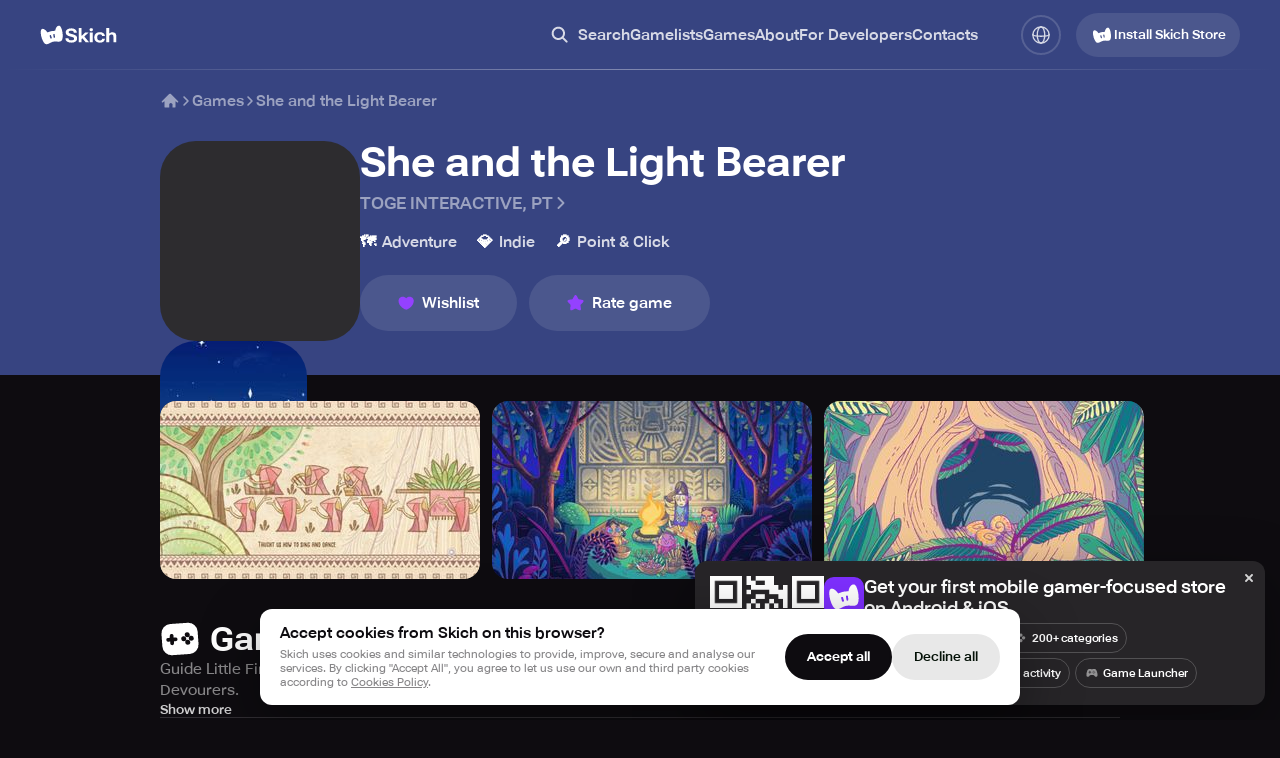

--- FILE ---
content_type: text/html; charset=utf-8
request_url: https://skich.app/games/she-and-the-light-bearer
body_size: 40828
content:
<!DOCTYPE html><html lang="en" class="__className_74ade7"><head><meta charSet="utf-8"/><meta name="viewport" content="width=device-width, initial-scale=1"/><link rel="stylesheet" href="/_next/static/css/a33e2d43a5d1bfe3.css" data-precedence="next"/><link rel="stylesheet" href="/_next/static/css/267f89d5d5ed6171.css" data-precedence="next"/><link rel="stylesheet" href="/_next/static/css/e2b0824c9db14654.css" data-precedence="next"/><link rel="stylesheet" href="/_next/static/css/034d609ee74f616d.css" data-precedence="next"/><link rel="stylesheet" href="/_next/static/css/027d10b02711738b.css" data-precedence="next"/><link rel="stylesheet" href="/_next/static/css/077ee2611e777c1f.css" data-precedence="next"/><link rel="stylesheet" href="/_next/static/css/0819ba1db8c98662.css" data-precedence="next"/><link rel="stylesheet" href="/_next/static/css/8568a13727d2b66e.css" data-precedence="next"/><link rel="stylesheet" href="/_next/static/css/be4017e37c589973.css" data-precedence="next"/><link rel="stylesheet" href="/_next/static/css/b6471ce5388992c3.css" data-precedence="next"/><link rel="stylesheet" href="/_next/static/css/635c1b7d294b6107.css" data-precedence="next"/><link rel="stylesheet" href="/_next/static/css/0520373140877eba.css" data-precedence="next"/><link rel="stylesheet" href="/_next/static/css/ac9ab022b2469994.css" data-precedence="next"/><link rel="stylesheet" href="/_next/static/css/b9d3e1b1f5335520.css" data-precedence="next"/><link rel="stylesheet" href="/_next/static/css/85a39f0b1decd7ba.css" data-precedence="next"/><link rel="stylesheet" href="/_next/static/css/841b04ef4d59f43c.css" data-precedence="next"/><link rel="stylesheet" href="/_next/static/css/7ec8c2f28ee3ad56.css" data-precedence="next"/><link rel="stylesheet" href="/_next/static/css/6c9c5fd0d903474a.css" data-precedence="next"/><link rel="stylesheet" href="/_next/static/css/ac81274a91a183da.css" data-precedence="next"/><link rel="stylesheet" href="/_next/static/css/eab95ccb899ec79f.css" data-precedence="next"/><link rel="stylesheet" href="/_next/static/css/d666bbcac7bf13d1.css" data-precedence="next"/><link rel="stylesheet" href="/_next/static/css/4276d42827c36ef1.css" data-precedence="next"/><link rel="stylesheet" href="/_next/static/css/4fddbb2298705dd1.css" data-precedence="next"/><link rel="stylesheet" href="/_next/static/css/ed004859f5513210.css" data-precedence="next"/><link rel="stylesheet" href="/_next/static/css/aee5d0138042ea47.css" data-precedence="next"/><link rel="stylesheet" href="/_next/static/css/8ebdc7591e88bb64.css" data-precedence="next"/><link rel="stylesheet" href="/_next/static/css/00e9471d1a3a4ee7.css" data-precedence="next"/><link rel="stylesheet" href="/_next/static/css/ab87a7dd4722bb76.css" data-precedence="next"/><link rel="stylesheet" href="/_next/static/css/37ac50626534d11f.css" data-precedence="next"/><link rel="stylesheet" href="/_next/static/css/faf1c594609e02ac.css" data-precedence="next"/><link rel="stylesheet" href="/_next/static/css/865fd8e5a07ad6a9.css" data-precedence="next"/><link rel="stylesheet" href="/_next/static/css/611965e47519af44.css" data-precedence="next"/><link rel="stylesheet" href="/_next/static/css/d19052a6bf669ca1.css" data-precedence="next"/><link rel="stylesheet" href="/_next/static/css/9d8c2e6099d18d80.css" data-precedence="next"/><link rel="stylesheet" href="/_next/static/css/ce9afd56209213c3.css" data-precedence="next"/><link rel="stylesheet" href="/_next/static/css/1e8e54184a4737e6.css" data-precedence="next"/><link rel="stylesheet" href="/_next/static/css/40c90664e703278e.css" data-precedence="next"/><link rel="stylesheet" href="/_next/static/css/c296896e4b26b4de.css" data-precedence="next"/><link rel="stylesheet" href="/_next/static/css/9ea047223da212e7.css" data-precedence="next"/><link rel="stylesheet" href="/_next/static/css/c66a559840321836.css" data-precedence="next"/><link rel="stylesheet" href="/_next/static/css/4cb6c5cdc5776a16.css" data-precedence="next"/><link rel="stylesheet" href="/_next/static/css/5d0bae7e1a0f29ab.css" data-precedence="next"/><link rel="stylesheet" href="/_next/static/css/49e913ceae1ec21e.css" data-precedence="next"/><link rel="stylesheet" href="/_next/static/css/7fbcf1075017b9f0.css" data-precedence="next"/><link rel="stylesheet" href="/_next/static/css/5b0c0e0ba78d9b8a.css" data-precedence="next"/><link rel="preload" as="script" fetchPriority="low" href="/_next/static/chunks/webpack-4769e3037d2c31a0.js"/><script src="/_next/static/chunks/4bd1b696-100b9d70ed4e49c1.js" async=""></script><script src="/_next/static/chunks/1255-8befde0980f5cba9.js" async=""></script><script src="/_next/static/chunks/main-app-f3336e172256d2ab.js" async=""></script><script src="/_next/static/chunks/4707-348938aa716906fc.js" async=""></script><script src="/_next/static/chunks/7917-45164aece6bb4f42.js" async=""></script><script src="/_next/static/chunks/4407-dad3958afd29db79.js" async=""></script><script src="/_next/static/chunks/5971-de143589c42f2a18.js" async=""></script><script src="/_next/static/chunks/5407-080547c711a6b037.js" async=""></script><script src="/_next/static/chunks/9578-4784ff670051b92c.js" async=""></script><script src="/_next/static/chunks/8857-bc7e42cfd94a5d56.js" async=""></script><script src="/_next/static/chunks/8060-116aa99c6f06e151.js" async=""></script><script src="/_next/static/chunks/7852-b5cd78662ca733a7.js" async=""></script><script src="/_next/static/chunks/4149-cc8c22f9fcd03b5f.js" async=""></script><script src="/_next/static/chunks/app/%5Blocale%5D/games/layout-894d028b1a747864.js" async=""></script><script src="/_next/static/chunks/app/%5Blocale%5D/layout-b93555334b599eb4.js" async=""></script><script src="/_next/static/chunks/6808-a42dcb762eca9d32.js" async=""></script><script src="/_next/static/chunks/7240-58b56dde1bf65192.js" async=""></script><script src="/_next/static/chunks/app/%5Blocale%5D/games/page-a1668e39735f6060.js" async=""></script><script src="/_next/static/chunks/1191-39e39d6f69ac5377.js" async=""></script><script src="/_next/static/chunks/app/%5Blocale%5D/not-found-c0d7febed8ffa03f.js" async=""></script><script src="/_next/static/chunks/901-0f30701d5ed40d2b.js" async=""></script><script src="/_next/static/chunks/app/%5Blocale%5D/games/%5B...path%5D/page-3cf07fe1720d1ebd.js" async=""></script><link rel="preload" href="https://www.googletagmanager.com/gtag/js?id=G-F2TYT3MVH2" as="script"/><meta name="next-size-adjust" content=""/><meta name="theme-color" content="#000"/><title>She and the Light Bearer - Download game for </title><meta name="description" content="Play She and the Light Bearer on . Download now to explore, survive, and enjoy mobile gaming at its best."/><link rel="canonical" href="https://skich.app/games/she-and-the-light-bearer"/><link rel="alternate" hrefLang="en" href="https://skich.app/games/she-and-the-light-bearer"/><link rel="alternate" hrefLang="es" href="https://skich.app/es/games/she-and-the-light-bearer"/><link rel="alternate" hrefLang="it" href="https://skich.app/it/games/she-and-the-light-bearer"/><link rel="alternate" hrefLang="fr" href="https://skich.app/fr/games/she-and-the-light-bearer"/><link rel="alternate" hrefLang="de" href="https://skich.app/de/games/she-and-the-light-bearer"/><link rel="alternate" hrefLang="pt" href="https://skich.app/pt/games/she-and-the-light-bearer"/><link rel="alternate" hrefLang="pt-br" href="https://skich.app/pt-br/games/she-and-the-light-bearer"/><link rel="alternate" hrefLang="x-default" href="https://skich.app/games/she-and-the-light-bearer"/><meta property="og:title" content="She and the Light Bearer - Download game for "/><meta property="og:description" content="Play She and the Light Bearer on . Download now to explore, survive, and enjoy mobile gaming at its best."/><meta property="og:site_name" content="Skich Store"/><meta property="og:locale" content="en_US"/><meta property="og:image" content="https://img.skich.io/games/icons/893a6aab-020d-4569-9f41-5f4a8fe8370a.jpg?&amp;w=200&amp;h=200"/><meta property="og:image:width" content="200"/><meta property="og:image:height" content="200"/><meta property="og:type" content="website"/><meta name="twitter:card" content="summary_large_image"/><meta name="twitter:title" content="She and the Light Bearer - Download game for "/><meta name="twitter:description" content="Play She and the Light Bearer on . Download now to explore, survive, and enjoy mobile gaming at its best."/><meta name="twitter:image" content="https://img.skich.io/games/icons/893a6aab-020d-4569-9f41-5f4a8fe8370a.jpg?&amp;w=200&amp;h=200"/><meta name="twitter:image:width" content="200"/><meta name="twitter:image:height" content="200"/><link rel="icon" href="/favicon.ico" type="image/x-icon" sizes="48x48"/><link rel="apple-touch-icon" href="/apple-icon.png?3479d0fbcbe5d3ec" type="image/png" sizes="180x180"/><script type="application/ld+json">{"@context":"https://schema.org","@type":"Organization","name":"Skich","url":"https://skich.app/","logo":"https://skich.app/logo.png","sameAs":["https://discord.gg/aYkkPzHfe9","https://www.tiktok.com/@skich.store"],"description":"Skich — Discover & play mobile game","contactPoint":{"@type":"ContactPoint","contactType":"Feel free to contact us","email":"support@skich.app"}}</script><script src="/_next/static/chunks/polyfills-42372ed130431b0a.js" noModule=""></script></head><body><div hidden=""><!--$--><!--/$--></div><div class="c19hpmkg"><div class="cn8m99d"><header class="  c1di0324"><div class="cw0mq68"><div class="header-logo c1lo0q5v"><a class="lxkc2at" aria-label="Home" href="/"><svg width="25" height="26" viewBox="0 0 25 26" fill="none" xmlns="http://www.w3.org/2000/svg"><path fill-rule="evenodd" clip-rule="evenodd" d="M10.4153 20.8174C8.43108 21.8907 6.34773 23.0175 4.66569 21.4659C2.09885 19.098 -0.0190008 11.5498 1.02006 8.05077C1.82108 5.91578 4.80006 6.51917 7.47162 10.4721C7.47162 10.4721 9.68836 9.50297 11.1992 9.18341C12.6907 8.86792 15.1363 8.82059 15.1363 8.82059C15.9594 4.12462 18.3939 3.09913 19.981 4.02012C22.1389 5.73983 23.6135 14.3147 22.1389 17.7515C21.184 19.9776 18.6517 19.7602 16.6412 19.545C14.2402 19.3042 12.5333 19.6719 10.4154 20.8174L10.4153 20.8174ZM9.65025 13.9464C9.53393 13.551 9.76106 13.1364 10.1576 13.0204C10.5541 12.9044 10.9698 13.1309 11.0861 13.5263L11.716 15.6676C11.8323 16.063 11.6052 16.4776 11.2087 16.5936C10.8122 16.7096 10.3965 16.4831 10.2802 16.0877L9.65025 13.9464ZM13.882 11.9828C13.4966 12.0375 13.2285 12.3934 13.2833 12.7778L13.6345 15.2402C13.6893 15.6246 14.0462 15.8919 14.4317 15.8372C14.8172 15.7826 15.0852 15.4266 15.0304 15.0422L14.6793 12.5798C14.6244 12.1954 14.2675 11.9281 13.882 11.9828Z" fill="white"></path></svg><svg width="52" height="16" viewBox="0 0 52 16" fill="none" xmlns="http://www.w3.org/2000/svg"><path d="M0.476562 11.4239V11.1595H3.52554V11.3956C3.52554 12.0566 3.77173 12.5507 4.26411 12.8781C4.7565 13.2054 5.44457 13.3691 6.32833 13.3691C7.21841 13.3691 7.90017 13.2212 8.37361 12.9253C8.85337 12.6231 9.09324 12.2171 9.09324 11.7072C9.09324 11.1973 8.88493 10.8007 8.4683 10.5174C8.05167 10.2341 7.07006 9.91934 5.52348 9.57311C3.9327 9.21428 2.73016 8.71696 1.91583 8.08114C1.10782 7.43903 0.703816 6.53253 0.703816 5.36162C0.703816 4.15924 1.20251 3.18978 2.1999 2.45324C3.19729 1.7104 4.54187 1.33899 6.23364 1.33899C7.91279 1.33899 9.25737 1.73559 10.2674 2.52878C11.2837 3.32198 11.7919 4.31662 11.7919 5.5127V5.75822H8.82812V5.54103C8.8218 4.96187 8.60402 4.49918 8.17476 4.15294C7.74551 3.80671 7.10162 3.63359 6.24311 3.63359C5.39091 3.63359 4.7565 3.76893 4.33987 4.03963C3.92955 4.30403 3.72439 4.68174 3.72439 5.17276C3.72439 5.62602 3.9327 5.9754 4.34933 6.22091C4.77228 6.46013 5.73495 6.75286 7.23734 7.09909C8.80287 7.47051 10.0054 7.97098 10.845 8.6005C11.6846 9.23002 12.1043 10.1837 12.1043 11.4617C12.1043 12.7837 11.5741 13.8129 10.5136 14.5495C9.45937 15.286 8.06745 15.6543 6.3378 15.6543C4.62078 15.6543 3.21307 15.2891 2.11468 14.5589C1.0226 13.8287 0.476562 12.7837 0.476562 11.4239Z" fill="white"></path><path d="M13.6811 15.371V0.914062H16.5218V8.94988L20.2904 5.4466H23.756L16.5218 12.0754V15.371H13.6811ZM20.7449 15.371L16.7111 10.4702L18.567 8.61938L24.1821 15.371H20.7449Z" fill="white"></path><path d="M24.8214 15.371V5.4466H27.6621V15.371H24.8214ZM24.5563 2.70819C24.5563 2.26123 24.7015 1.88667 24.9919 1.5845C25.2823 1.28233 25.6989 1.13125 26.2418 1.13125C26.7783 1.13125 27.1918 1.28233 27.4822 1.5845C27.7726 1.88667 27.9178 2.25809 27.9178 2.69875C27.9178 3.152 27.7726 3.52972 27.4822 3.83189C27.1918 4.13406 26.7783 4.28514 26.2418 4.28514C25.7052 4.28514 25.2886 4.13406 24.9919 3.83189C24.7015 3.52972 24.5563 3.15515 24.5563 2.70819Z" fill="white"></path><path d="M29.3241 10.5552V10.253C29.3241 8.67919 29.8386 7.43589 30.8675 6.52308C31.9028 5.61028 33.2505 5.15388 34.9107 5.15388C36.4825 5.15388 37.6851 5.51585 38.5184 6.2398C39.3579 6.96375 39.8124 7.81989 39.8819 8.80824L39.9008 9.04431H37.0696V8.87434C37.0633 8.40849 36.8802 8.03708 36.5204 7.76009C36.1669 7.4831 35.624 7.34461 34.8918 7.34461C34.0333 7.34461 33.3736 7.59012 32.9128 8.08114C32.4583 8.56587 32.231 9.25205 32.231 10.1397V10.6685C32.231 11.5561 32.4583 12.2454 32.9128 12.7364C33.3673 13.2275 34.027 13.473 34.8918 13.473C35.643 13.473 36.1922 13.3282 36.5394 13.0386C36.8929 12.749 37.0696 12.3745 37.0696 11.9149V11.7733H39.8819V11.9244C39.8819 12.9127 39.4463 13.7814 38.5752 14.5306C37.704 15.2797 36.4825 15.6543 34.9107 15.6543C33.2568 15.6543 31.9122 15.1979 30.877 14.2851C29.8417 13.3723 29.3241 12.129 29.3241 10.5552Z" fill="white"></path><path d="M41.3166 15.371V0.914062H44.1478V6.86302C44.5076 6.35941 44.9621 5.96596 45.5113 5.68267C46.0605 5.3931 46.7265 5.25145 47.5093 5.25775C48.6834 5.25145 49.6019 5.56621 50.2647 6.20203C50.9275 6.83784 51.2526 7.90803 51.24 9.41258V15.371H48.3899V9.53533C48.3899 8.77991 48.2257 8.25426 47.8975 7.95839C47.5692 7.66251 47.1084 7.51458 46.515 7.51458C45.9595 7.51458 45.4798 7.66251 45.0757 7.95839C44.6781 8.24797 44.3719 8.61624 44.1573 9.06319V15.371H41.3166Z" fill="white"></path></svg></a></div><nav class="m17k1fgy"><ul class="meztsau"><li class="m1mc49hu"><div class="c1cfsybk"><button class="l8jneuc"><svg width="20" height="20" viewBox="0 0 20 20" fill="none" xmlns="http://www.w3.org/2000/svg"><path fill-rule="evenodd" clip-rule="evenodd" d="M13.0052 8.33366C13.0052 10.911 10.9159 13.0003 8.33854 13.0003C5.76121 13.0003 3.67188 10.911 3.67188 8.33366C3.67188 5.75633 5.76121 3.66699 8.33854 3.66699C10.9159 3.66699 13.0052 5.75633 13.0052 8.33366ZM12.293 13.7014C11.1867 14.5178 9.81898 15.0003 8.33854 15.0003C4.65664 15.0003 1.67188 12.0156 1.67188 8.33366C1.67188 4.65176 4.65664 1.66699 8.33854 1.66699C12.0204 1.66699 15.0052 4.65176 15.0052 8.33366C15.0052 9.81359 14.523 11.1809 13.7071 12.287L17.379 15.9589C17.7695 16.3494 17.7695 16.9826 17.379 17.3731C16.9885 17.7636 16.3553 17.7636 15.9648 17.3731L12.293 13.7014Z" fill="currentColor"></path></svg><span class="l6a78v">Search</span></button><div class="i151cncy"><svg width="20" height="20" viewBox="0 0 20 20" fill="none" xmlns="http://www.w3.org/2000/svg"><path fill-rule="evenodd" clip-rule="evenodd" d="M13.0052 8.33366C13.0052 10.911 10.9159 13.0003 8.33854 13.0003C5.76121 13.0003 3.67188 10.911 3.67188 8.33366C3.67188 5.75633 5.76121 3.66699 8.33854 3.66699C10.9159 3.66699 13.0052 5.75633 13.0052 8.33366ZM12.293 13.7014C11.1867 14.5178 9.81898 15.0003 8.33854 15.0003C4.65664 15.0003 1.67188 12.0156 1.67188 8.33366C1.67188 4.65176 4.65664 1.66699 8.33854 1.66699C12.0204 1.66699 15.0052 4.65176 15.0052 8.33366C15.0052 9.81359 14.523 11.1809 13.7071 12.287L17.379 15.9589C17.7695 16.3494 17.7695 16.9826 17.379 17.3731C16.9885 17.7636 16.3553 17.7636 15.9648 17.3731L12.293 13.7014Z" fill="currentColor"></path></svg><input type="text" placeholder="Search" class="i1a42klw" value=""/><button class="s1dhdqnu"><svg width="20" height="20" viewBox="0 0 20 20" fill="none" xmlns="http://www.w3.org/2000/svg"><path fill-rule="evenodd" clip-rule="evenodd" d="M4.29289 5.70711C3.90237 5.31658 3.90237 4.68342 4.29289 4.29289C4.68342 3.90237 5.31658 3.90237 5.70711 4.29289L10 8.58579L14.2929 4.29289C14.6834 3.90237 15.3166 3.90237 15.7071 4.29289C16.0976 4.68342 16.0976 5.31658 15.7071 5.70711L11.4142 10L15.7071 14.2929C16.0976 14.6834 16.0976 15.3166 15.7071 15.7071C15.3166 16.0976 14.6834 16.0976 14.2929 15.7071L10 11.4142L5.70711 15.7071C5.31658 16.0976 4.68342 16.0976 4.29289 15.7071C3.90237 15.3166 3.90237 14.6834 4.29289 14.2929L8.58579 10L4.29289 5.70711Z" fill="white"></path></svg></button></div></div></li><li class="m1mc49hu"><a class="s85j6wi" href="/gamelists">Gamelists</a></li><li class="m1mc49hu"><a class="s85j6wi" href="/games">Games</a></li><li class="m1mc49hu"><a class="s85j6wi" href="/about">About</a></li><li class="m1mc49hu"><a class="s85j6wi" href="/for-developers">For Developers</a></li><li class="m1mc49hu"><a href="#contacts" class="s85j6wi">Contacts</a></li></ul></nav><div class="h1mecq5x"><div class="c1hz004x"><span class="aegrzdq"><svg width="36" height="36" viewBox="0 0 36 36" fill="none" xmlns="http://www.w3.org/2000/svg"><circle cx="18" cy="18" r="12.1875" stroke="currentColor" stroke-width="2" stroke-linecap="round" stroke-linejoin="round"></circle><path d="M18 30.1875C14.8934 30.1875 12.375 24.731 12.375 18C12.375 11.269 14.8934 5.8125 18 5.8125" stroke="currentColor" stroke-width="2" stroke-linecap="round" stroke-linejoin="round"></path><path d="M18 30.1875C21.1066 30.1875 23.625 24.731 23.625 18C23.625 11.269 21.1066 5.8125 18 5.8125" stroke="currentColor" stroke-width="2" stroke-linecap="round" stroke-linejoin="round"></path><path d="M5.8125 17.0625C5.8125 18.6158 11.269 19.875 18 19.875C24.731 19.875 30.1875 18.6158 30.1875 17.0625" stroke="currentColor" stroke-width="2" stroke-linecap="round" stroke-linejoin="round"></path></svg></span><div class="dp74upf"><div class="d1k19hwg"><a class="active d1dgjmwz" href="//games/she-and-the-light-bearer">English<svg width="18" height="18" viewBox="0 0 18 18" fill="none" xmlns="http://www.w3.org/2000/svg"><path d="M15 4L7.8 14L3 9.625" stroke="white" stroke-width="2" stroke-linecap="round" stroke-linejoin="round"></path></svg></a><a class="d1dgjmwz" href="/de/games/she-and-the-light-bearer">Deutsch</a><a class="d1dgjmwz" href="/es/games/she-and-the-light-bearer">Español</a><a class="d1dgjmwz" href="/fr/games/she-and-the-light-bearer">Français</a><a class="d1dgjmwz" href="/it/games/she-and-the-light-bearer">Italiano</a><a class="d1dgjmwz" href="/pt/games/she-and-the-light-bearer">Portuguese</a><a class="d1dgjmwz" href="/pt-br/games/she-and-the-light-bearer">Portuguese (BR)</a></div></div></div></div><div class="dwgf2ad"><button type="button" variant="transparent10" size="40" textVersion="install" icon="store" class="d1nxzsku t1cs6mb7 _15ebsyf  "><span class="isc0o8j"><svg width="24" height="24" viewBox="0 0 24 24" fill="none" xmlns="http://www.w3.org/2000/svg"><path fill-rule="evenodd" clip-rule="evenodd" d="M10.9139 18.7166C9.2892 19.5978 7.58337 20.523 6.20613 19.2491C4.10443 17.3049 2.37035 11.1074 3.22112 8.23452C3.877 6.48159 6.31615 6.977 8.50361 10.2226C8.50361 10.2226 10.3187 9.42686 11.5557 9.16448C12.777 8.90545 14.7794 8.86658 14.7794 8.86658C15.4533 5.01095 17.4467 4.16896 18.7462 4.92515C20.513 6.33712 21.7204 13.3775 20.513 16.1994C19.7311 18.0271 17.6578 17.8486 16.0116 17.6719C14.0457 17.4742 12.648 17.7761 10.9139 18.7166L10.9139 18.7166ZM10.2875 13.0751C10.1922 12.7505 10.3782 12.4101 10.7028 12.3148C11.0275 12.2196 11.3679 12.4056 11.4631 12.7302L11.9789 14.4883C12.0741 14.813 11.8881 15.1534 11.5635 15.2486C11.2388 15.3439 10.8985 15.1579 10.8032 14.8332L10.2875 13.0751ZM13.7524 11.4629C13.4368 11.5078 13.2173 11.8 13.2622 12.1157L13.5497 14.1374C13.5946 14.453 13.8869 14.6725 14.2025 14.6276C14.5181 14.5827 14.7376 14.2905 14.6927 13.9748L14.4052 11.9531C14.3603 11.6375 14.068 11.418 13.7524 11.4629Z" fill="currentColor"></path></svg>Install Skich Store</span></button></div><button class="visible h1nxj911" aria-label="Toggle Search"><svg width="36" height="36" viewBox="0 0 36 36" fill="none" xmlns="http://www.w3.org/2000/svg"><path fill-rule="evenodd" clip-rule="evenodd" d="M23.0104 15.6671C23.0104 19.7172 19.7272 23.0005 15.6771 23.0005C11.627 23.0005 8.34375 19.7172 8.34375 15.6671C8.34375 11.617 11.627 8.3338 15.6771 8.3338C19.7272 8.3338 23.0104 11.617 23.0104 15.6671ZM21.2134 23.1819C19.6645 24.3249 17.7497 25.0005 15.6771 25.0005C10.5224 25.0005 6.34375 20.8218 6.34375 15.6671C6.34375 10.5125 10.5224 6.3338 15.6771 6.3338C20.8317 6.3338 25.0104 10.5125 25.0104 15.6671C25.0104 17.739 24.3353 19.6533 23.1931 21.2018L28.3337 26.3424C28.8804 26.8892 28.8804 27.7756 28.3337 28.3223C27.787 28.8691 26.9005 28.8691 26.3538 28.3223L21.2134 23.1819Z" fill="currentColor"></path></svg></button><button aria-label="Toggle Menu" class="c10maw3v"><svg width="36" height="36" viewBox="0 0 36 36" fill="none" xmlns="http://www.w3.org/2000/svg"><rect x="6" y="17" width="24" height="2" rx="1" fill="white"></rect><rect x="6" y="9" width="24" height="2" rx="1" fill="white"></rect><rect x="6" y="25" width="24" height="2" rx="1" fill="white"></rect></svg></button></div></header><main class="c1o4u5l7"><div class="i1czqqbl"><script type="application/ld+json">{"@context":"https://schema.org","@type":"MobileApplication","downloadUrl":"https://skich.app/install","installUrl":"https://skich.app/install","dateModified":"2025-08-08T00:00:00+08:00","description":"Guide Little Firefly through the forest to reach The Mother, solving puzzles & learning the sacrifice of the forest & the horror of the Devourers.","image":"https://img.skich.io/games/icons/893a6aab-020d-4569-9f41-5f4a8fe8370a.jpg","applicationCategory":"GameApplication","operatingSystem":"ios","screenshot":[{"@type":"ImageObject","url":"https://img.skich.io/games/screenshots/b51e37d3-4739-4264-9699-c5c3bead5b19.jpg"},{"@type":"ImageObject","url":"https://img.skich.io/games/screenshots/91fc89b0-2734-42e0-b5b0-647b06b11c7a.jpg"},{"@type":"ImageObject","url":"https://img.skich.io/games/screenshots/5e2fad57-e260-4d08-8389-23b0a6c37aa2.jpg"},{"@type":"ImageObject","url":"https://img.skich.io/games/screenshots/27887edc-fe14-4936-b8fa-383d109b7e8c.jpg"},{"@type":"ImageObject","url":"https://img.skich.io/games/screenshots/f5a356ef-9573-4dce-8546-cff14ab144b0.jpg"},{"@type":"ImageObject","url":"https://img.skich.io/games/screenshots/48b292e0-6d8c-4073-bb90-7253add1f55c.jpg"},{"@type":"ImageObject","url":"https://img.skich.io/games/screenshots/8987c5a6-668e-4a93-b528-2f8e3d8f4ecf.jpg"},{"@type":"ImageObject","url":"https://img.skich.io/games/screenshots/032b63ee-0c22-4d41-a0e8-d14ea8c4adc5.jpg"},{"@type":"ImageObject","url":"https://img.skich.io/games/screenshots/3a3695f4-e54f-44ef-ab13-cd8b6f7e846b.jpg"},{"@type":"ImageObject","url":"https://img.skich.io/games/screenshots/dee922fd-ab12-4e1e-a63f-d3c0123b07ae.jpg"},{"@type":"ImageObject","url":"https://img.skich.io/games/screenshots/beb5694b-3a0d-4c76-8b51-ed8d82ce1e14.jpg"}],"publisher":{"@type":"Organization","name":"Skich","@id":"https://skich.app/"},"offers":{"@type":"Offer","price":0,"priceCurrency":"USD","availability":"Download"},"author":{"@type":"Organization","name":"TOGE INTERACTIVE, PT","url":""},"applicationSubCategory":"Action","name":"She and the Light Bearer","alternateName":"She and the Light Bearer","datePublished":"Aug 31, 2019"}</script><script type="application/ld+json">{"@type":"BreadcrumbList","@context":"https://schema.org","itemListElement":[{"@type":"ListItem","position":1,"name":"Home","item":{"@id":"https://skich.app","@type":"Thing"}},{"@type":"ListItem","position":2,"name":"Games","item":{"@id":"https://skich.app/games","@type":"Thing"}},{"@type":"ListItem","position":3,"name":"She and the Light Bearer","item":{"@id":"https://skich.app/games/she-and-the-light-bearer","@type":"Thing"}}]}</script><div class="c10rd5cz c1hccvqe" style="--bg-color:#374481"></div><div style="--max-width:1028px" class="  cdvw8ir"><div class="cvqd6k9"><a aria-label="Home" href="/"><svg width="20" height="20" viewBox="0 0 20 20" fill="none" xmlns="http://www.w3.org/2000/svg"><path d="M10.5896 2.84113C10.2653 2.52212 9.74511 2.52212 9.42081 2.84113L1.92081 10.2189C1.59271 10.5417 1.58838 11.0693 1.91113 11.3974C2.23389 11.7255 2.76151 11.7298 3.0896 11.4071L4.4502 10.0686V15.7685C4.4502 16.2288 4.82329 16.6019 5.28353 16.6019H9.20949C9.18511 16.4884 9.17228 16.3707 9.17228 16.25V13.75C9.17228 12.8295 9.91847 12.0833 10.8389 12.0833C11.7594 12.0833 12.5056 12.8295 12.5056 13.75V16.25C12.5056 16.3707 12.4928 16.4884 12.4684 16.6019H14.728C15.1882 16.6019 15.5613 16.2288 15.5613 15.7685V10.0697L16.9208 11.4071C17.2489 11.7298 17.7765 11.7255 18.0993 11.3974C18.422 11.0693 18.4177 10.5417 18.0896 10.2189L10.5896 2.84113Z" fill="currentColor"></path></svg></a><svg width="12" height="12" viewBox="0 0 12 12" fill="none" xmlns="http://www.w3.org/2000/svg"><path d="M4 2L8 6L4 10" stroke="currentColor" stroke-width="1.5" stroke-linecap="round" stroke-linejoin="round"></path></svg><a href="/games">Games</a><svg width="12" height="12" viewBox="0 0 12 12" fill="none" xmlns="http://www.w3.org/2000/svg"><path d="M4 2L8 6L4 10" stroke="currentColor" stroke-width="1.5" stroke-linecap="round" stroke-linejoin="round"></path></svg><span class="l194glhn">She and the Light Bearer</span></div><section class="c104xurb"><div class="c1fowfrg"><div class="g1q2f3wm"><div class="c149br89" style="--size:200px;--size-mobile:115px"><div style="--border-radius:36px;--border-radius-mobile:24px" class="  w1f3kris"><div class="ih8ta3j"><picture><source media="(max-width: 767px)" srcSet="https://img.skich.io/games/icons/893a6aab-020d-4569-9f41-5f4a8fe8370a.jpg?&amp;w=118 1x, https://img.skich.io/games/icons/893a6aab-020d-4569-9f41-5f4a8fe8370a.jpg?&amp;w=236 2x"/><source media="(min-width: 768px)" srcSet="https://img.skich.io/games/icons/893a6aab-020d-4569-9f41-5f4a8fe8370a.jpg?&amp;w=147 1x, https://img.skich.io/games/icons/893a6aab-020d-4569-9f41-5f4a8fe8370a.jpg?&amp;w=294 2x"/><img fetchPriority="high" loading="eager" src="https://img.skich.io/games/icons/893a6aab-020d-4569-9f41-5f4a8fe8370a.jpg?&amp;w=147" alt="She and the Light Bearer"/></picture></div></div></div></div><div class="gko8rzp"><h1 class="t6cf7mx">She and the Light Bearer</h1><div class="a1dqq0cj"><div class="dk2ur9v"><a class="dw026xx" href="/developers/toge-interactive-pt">TOGE INTERACTIVE, PT<!-- --> <svg width="16" height="16" viewBox="0 0 16 16" fill="none" xmlns="http://www.w3.org/2000/svg"><path d="M5.5 3L10.5 8L5.5 13" stroke="currentColor" stroke-width="2" stroke-linecap="round" stroke-linejoin="round"></path></svg></a></div></div><div class="c1qe8ifg"><div class="r18ov8wo"><a class="cvyu1g8" href="/games/category/adventure"><div class="iahlt36"><span class="i1e6t0b8">🗺️</span></div><span class="is-big c1dvmsgb">Adventure</span></a><a class="cvyu1g8" href="/games/category/indie"><div class="iahlt36"><span class="i1e6t0b8">💎</span></div><span class="is-big c1dvmsgb">Indie</span></a><a class="cvyu1g8" href="/games/category/point-click"><div class="iahlt36"><span class="i1e6t0b8">🔎</span></div><span class="is-big c1dvmsgb">Point &amp; Click</span></a></div></div><div class="b15h69wz"><div class="b26wt7t"><a class="d1nxzsku t1cs6mb7 _oqadxk  b1gffvg6" variant="transparent10"><span class="isc0o8j"><svg width="24" height="24" viewBox="0 0 24 24" fill="none" xmlns="http://www.w3.org/2000/svg"><path fill-rule="evenodd" clip-rule="evenodd" d="M12.1508 18.7141C10.2888 18.3233 4.55078 15.2615 4.55078 9.75698C4.55078 8.90245 4.82961 8.06959 5.34776 7.37637C5.86591 6.68315 6.59712 6.1647 7.43782 5.89448C8.27852 5.62426 9.18607 5.61595 10.0319 5.87074C10.8778 6.12553 11.6191 6.6305 12.1508 7.31412C12.6825 6.6305 13.4238 6.12553 14.2696 5.87074C15.1155 5.61595 16.023 5.62426 16.8637 5.89448C17.7044 6.1647 18.4357 6.68315 18.9538 7.37637C19.472 8.06959 19.7508 8.90245 19.7508 9.75698C19.7508 15.2615 14.0128 18.3233 12.1508 18.7141Z" fill="#9441FF"></path></svg>Wishlist</span></a><a class="d1nxzsku t1cs6mb7 _oqadxk  b1gffvg6" variant="transparent10"><span class="isc0o8j"><svg width="25" height="24" viewBox="0 0 25 24" fill="none" xmlns="http://www.w3.org/2000/svg"><path d="M10.1732 7.02028C11.1281 5.08552 11.6055 4.11814 12.3418 4.0139C12.4728 3.99537 12.6057 3.99537 12.7366 4.0139C13.4729 4.11814 13.9504 5.08552 14.9052 7.02028C15.1852 7.58762 15.3252 7.87128 15.5584 8.06355C15.6028 8.10011 15.6493 8.13392 15.6978 8.1648C15.9527 8.32716 16.2657 8.37265 16.8918 8.46363C19.027 8.77388 20.0945 8.92901 20.4212 9.59708C20.4793 9.71588 20.5204 9.84227 20.5432 9.97253C20.6716 10.705 19.8991 11.458 18.3541 12.964C17.901 13.4056 17.6745 13.6264 17.5637 13.9076C17.5427 13.9611 17.5249 14.0158 17.5105 14.0715C17.4349 14.3641 17.4883 14.6759 17.5953 15.2994C17.96 17.4259 18.1424 18.4892 17.6079 19.0063C17.5129 19.0983 17.4054 19.1764 17.2886 19.2383C16.6316 19.5868 15.6767 19.0848 13.767 18.0808C13.207 17.7864 12.927 17.6392 12.6253 17.6207C12.568 17.6172 12.5105 17.6172 12.4531 17.6207C12.1514 17.6392 11.8714 17.7864 11.3114 18.0808C9.40171 19.0848 8.44685 19.5868 7.78989 19.2383C7.67306 19.1764 7.56554 19.0983 7.47051 19.0063C6.93608 18.4892 7.11844 17.4259 7.48317 15.2994C7.59012 14.6759 7.64359 14.3641 7.56795 14.0715C7.55356 14.0158 7.53579 13.9611 7.51472 13.9076C7.40392 13.6264 7.1774 13.4056 6.72435 12.964C5.17935 11.458 4.40686 10.705 4.53526 9.97253C4.55809 9.84227 4.59916 9.71588 4.65725 9.59708C4.98392 8.92901 6.05149 8.77388 8.18662 8.46363C8.81271 8.37265 9.12576 8.32716 9.38068 8.1648C9.42915 8.13392 9.47569 8.10011 9.52003 8.06356C9.75323 7.87128 9.89322 7.58762 10.1732 7.02028Z" fill="#9441FF"></path></svg>Rate game</span></a></div></div></div></div></section><section class="c1jldg9j"><div class=" cols-3 c1nrwm7g"><div class="ctbclrb"><picture><source media="(max-width: 767px)" srcSet="https://img.skich.io/games/screenshots/b51e37d3-4739-4264-9699-c5c3bead5b19.jpg?&amp;w=310 1x, https://img.skich.io/games/screenshots/b51e37d3-4739-4264-9699-c5c3bead5b19.jpg?&amp;w=620 2x"/><source media="(min-width: 768px)" srcSet="https://img.skich.io/games/screenshots/b51e37d3-4739-4264-9699-c5c3bead5b19.jpg?&amp;w=320 1x, https://img.skich.io/games/screenshots/b51e37d3-4739-4264-9699-c5c3bead5b19.jpg?&amp;w=640 2x"/><img fetchPriority="high" loading="eager" src="https://img.skich.io/games/screenshots/b51e37d3-4739-4264-9699-c5c3bead5b19.jpg?&amp;w=320" alt="She and the Light Bearer - Screenshot 1"/></picture></div><div class="ctbclrb"><picture><source media="(max-width: 767px)" srcSet="https://img.skich.io/games/screenshots/91fc89b0-2734-42e0-b5b0-647b06b11c7a.jpg?&amp;w=310 1x, https://img.skich.io/games/screenshots/91fc89b0-2734-42e0-b5b0-647b06b11c7a.jpg?&amp;w=620 2x"/><source media="(min-width: 768px)" srcSet="https://img.skich.io/games/screenshots/91fc89b0-2734-42e0-b5b0-647b06b11c7a.jpg?&amp;w=320 1x, https://img.skich.io/games/screenshots/91fc89b0-2734-42e0-b5b0-647b06b11c7a.jpg?&amp;w=640 2x"/><img fetchPriority="high" loading="eager" src="https://img.skich.io/games/screenshots/91fc89b0-2734-42e0-b5b0-647b06b11c7a.jpg?&amp;w=320" alt="She and the Light Bearer - Screenshot 2"/></picture></div><div class="ctbclrb"><picture><source media="(max-width: 767px)" srcSet="https://img.skich.io/games/screenshots/5e2fad57-e260-4d08-8389-23b0a6c37aa2.jpg?&amp;w=310 1x, https://img.skich.io/games/screenshots/5e2fad57-e260-4d08-8389-23b0a6c37aa2.jpg?&amp;w=620 2x"/><source media="(min-width: 768px)" srcSet="https://img.skich.io/games/screenshots/5e2fad57-e260-4d08-8389-23b0a6c37aa2.jpg?&amp;w=320 1x, https://img.skich.io/games/screenshots/5e2fad57-e260-4d08-8389-23b0a6c37aa2.jpg?&amp;w=640 2x"/><img fetchPriority="high" loading="eager" src="https://img.skich.io/games/screenshots/5e2fad57-e260-4d08-8389-23b0a6c37aa2.jpg?&amp;w=320" alt="She and the Light Bearer - Screenshot 3"/></picture></div></div></section><section class="c1feg00b"><header><h2 class="t1xh21fp"><svg width="40" height="40" viewBox="0 0 40 40" fill="none" xmlns="http://www.w3.org/2000/svg"><rect x="2.82959" y="7.41016" width="32.5" height="27.5" rx="7.5" transform="rotate(-4 2.82959 7.41016)" fill="white" stroke="white" stroke-width="3.75"></rect><rect x="29.54" y="13.0645" width="5" height="5" rx="2.5" transform="rotate(86 29.54 13.0645)" fill="#0E0C10"></rect><rect x="21.0732" y="17.4102" width="5" height="5" rx="2.5" transform="rotate(-4 21.0732 17.4102)" fill="#0E0C10"></rect><rect x="30.0625" y="20.5449" width="5" height="5" rx="2.5" transform="rotate(86 30.0625 20.5449)" fill="#0E0C10"></rect><rect x="28.5549" y="16.8926" width="5" height="5" rx="2.5" transform="rotate(-4 28.5549 16.8926)" fill="#0E0C10"></rect><path d="M11.6339 16.8165L11.8955 20.5574M11.8955 20.5574L8.15465 20.819M11.8955 20.5574L15.6364 20.2958M11.8955 20.5574L12.1571 24.2983" stroke="#0E0C10" stroke-width="3.75" stroke-linecap="round" stroke-linejoin="round"></path></svg>Game overview</h2></header><div class="c1psuz81"><p class="h1qxlwzr">Guide Little Firefly through the forest to reach The Mother, solving puzzles &amp; learning the sacrifice of the forest &amp; the horror of the Devourers.</p><div class="c1ooqxad"><div style="--height:0" class="c2zzkrw"><div class="cnn6wxb"><div class="clccxpn">Embark on an exciting adventure as you guide the Little Firefly on a quest to find The Mother deep within the heart of an unknown forest. However, don't be fooled, as this journey will be anything but easy for the tiny bug. In order to earn the trust of the forest and prove their worth, the Little Firefly must solve riddles, overcome challenges, and tackle puzzles. <br><br>As the journey progresses, players will delve deeper into the forest, learning about the forest's sacrifice, the horror of the Devourers, and the secret to awaken Mother. <br><br>Get immersed in a captivating fairy tale with a cast of unique and interesting characters to interact with. Enjoy the stunning visuals, which have been hand drawn and animated to perfection. Furthermore, the instrumental acoustic soundtrack will transport you deep into the heart of the forest. <br><br>She and the Light Bearer is a unique blend of a music album and point and click adventure. Drawing inspiration from storybooks and fairy tales, the game emphasizes art, poem, dialogue, and music to deliver a truly immersive experience. <br><br>She and the Light Bearer is brought to you by a collaboration between the talented Mojiken Studio, Toge Productions, and Pathetic Experience. <br><br>We welcome any feedback, so please don't hesitate to reach out to us at info@togeproductions.com.</div></div></div><div class="b18tjlro"><button class="bpqix4s">Show more</button></div></div></div><hr class="s1ejob6l"/><div class="o5qxzr4"><div class="owerj1n"><svg width="20" height="20" viewBox="0 0 20 20" fill="none" xmlns="http://www.w3.org/2000/svg"><path fill-rule="evenodd" clip-rule="evenodd" d="M6.10195 3.24985C7.95228 2.18156 8.87744 1.64742 9.89133 1.6201C9.96314 1.61817 10.035 1.61817 10.1068 1.6201C11.1207 1.64742 12.0458 2.18156 13.8962 3.24985C15.7465 4.31814 16.6717 4.85228 17.2023 5.71668C17.2398 5.7779 17.2758 5.84012 17.31 5.90327C17.7933 6.79499 17.7933 7.86328 17.7933 9.99985C17.7933 12.1364 17.7933 13.2047 17.31 14.0964C17.2758 14.1596 17.2398 14.2218 17.2023 14.283C16.6717 15.1474 15.7465 15.6816 13.8962 16.7499C12.0458 17.8181 11.1207 18.3523 10.1068 18.3796C10.035 18.3815 9.96314 18.3815 9.89133 18.3796C8.87744 18.3523 7.95228 17.8181 6.10195 16.7499C4.25162 15.6816 3.32646 15.1474 2.79585 14.283C2.75827 14.2218 2.72235 14.1596 2.68812 14.0964C2.20483 13.2047 2.20483 12.1364 2.20483 9.99985C2.20483 7.86328 2.20483 6.79499 2.68812 5.90327C2.72235 5.84012 2.75827 5.7779 2.79585 5.71668C3.32646 4.85228 4.25162 4.31814 6.10195 3.24985ZM8.31321 7.18668C8.76231 7.63578 8.76231 8.36392 8.31321 8.81302L7.12638 9.99985L8.31321 11.1867C8.76231 11.6358 8.76231 12.3639 8.31321 12.813C7.86411 13.2621 7.13597 13.2621 6.68687 12.813L4.68687 10.813C4.23776 10.3639 4.23776 9.63578 4.68687 9.18668L6.68687 7.18668C7.13597 6.73757 7.86411 6.73757 8.31321 7.18668ZM11.6869 8.81302C11.2378 8.36392 11.2378 7.63578 11.6869 7.18668C12.136 6.73757 12.8641 6.73757 13.3132 7.18668L15.3132 9.18668C15.7623 9.63578 15.7623 10.3639 15.3132 10.813L13.3132 12.813C12.8641 13.2621 12.136 13.2621 11.6869 12.813C11.2378 12.3639 11.2378 11.6358 11.6869 11.1867L12.8737 9.99985L11.6869 8.81302Z" fill="white" fill-opacity="0.5"></path></svg><div class="pqtw74">Developer</div><a class="vgo56ud" href="/developers/toge-interactive-pt">TOGE INTERACTIVE, PT<svg width="16" height="16" viewBox="0 0 16 16" fill="none" xmlns="http://www.w3.org/2000/svg"><path d="M6 4L10 8L6 12" stroke="white" stroke-width="2" stroke-linecap="round" stroke-linejoin="round"></path></svg></a></div><div class="owerj1n"><svg width="20" height="21" viewBox="0 0 20 21" fill="none" xmlns="http://www.w3.org/2000/svg"><path fill-rule="evenodd" clip-rule="evenodd" d="M10 18.3611C14.1421 18.3611 17.5 15.0032 17.5 10.8611C17.5 6.71895 14.1421 3.36108 10 3.36108C5.85786 3.36108 2.5 6.71895 2.5 10.8611C2.5 15.0032 5.85786 18.3611 10 18.3611ZM10.6472 8.03086C10.6029 7.39728 10.0534 6.91958 9.41978 6.96389C8.7862 7.00819 8.3085 7.55772 8.3528 8.1913L8.56207 11.184C8.58335 11.4883 8.72462 11.7716 8.9548 11.9717L11.0894 13.8273C11.5688 14.244 12.2951 14.1932 12.7118 13.7139C13.1285 13.2345 13.0777 12.5082 12.5984 12.0915L10.8232 10.5484L10.6472 8.03086Z" fill="white" fill-opacity="0.5"></path></svg><div class="pqtw74">Update date</div><span class="v1sq5mne">Aug 31, 2019</span></div><div class="owerj1n"><svg width="20" height="21" viewBox="0 0 20 21" fill="none" xmlns="http://www.w3.org/2000/svg"><path fill-rule="evenodd" clip-rule="evenodd" d="M6.37793 2.68726C5.7442 2.68726 5.23047 3.20099 5.23047 3.83472V4.05847C4.8325 4.16611 4.48503 4.32012 4.17054 4.5416C3.78918 4.81019 3.45692 5.14245 3.18833 5.52382C2.80309 6.0708 2.62276 6.71658 2.53451 7.55015C2.44727 8.37425 2.44727 9.41716 2.44727 10.7736V10.7738V10.8117V10.8118C2.44727 12.1683 2.44727 13.2112 2.53451 14.0353C2.62276 14.8689 2.80309 15.5146 3.18833 16.0616C3.45692 16.443 3.78918 16.7753 4.17054 17.0438C4.71753 17.4291 5.36331 17.6094 6.19688 17.6977C7.02101 17.7849 8.06396 17.7849 9.42049 17.7849H9.42051H10.5717H10.5717C11.9282 17.7849 12.9712 17.7849 13.7953 17.6977C14.6289 17.6094 15.2747 17.4291 15.8216 17.0438C16.203 16.7753 16.5353 16.443 16.8039 16.0616C17.1891 15.5146 17.3694 14.8689 17.4577 14.0353C17.5449 13.2112 17.5449 12.1682 17.5449 10.8117V10.8117V10.7738V10.7738C17.5449 9.41724 17.5449 8.37428 17.4577 7.55015C17.3694 6.71658 17.1891 6.0708 16.8039 5.52382C16.5353 5.14245 16.203 4.81019 15.8216 4.5416C15.5072 4.32012 15.1597 4.16611 14.7617 4.05847V3.83472C14.7617 3.20099 14.248 2.68726 13.6143 2.68726C12.9877 2.68726 12.4784 3.18943 12.467 3.81326C11.9114 3.80054 11.2794 3.80054 10.5575 3.80054H9.43468C8.71274 3.80054 8.08079 3.80054 7.52519 3.81326C7.51375 3.18943 7.00449 2.68726 6.37793 2.68726ZM5.11542 8.16441C5.37784 7.9796 5.70866 7.87491 6.22124 7.82065C6.73943 7.76579 7.4063 7.76538 8.32812 7.76538H11.668C12.5898 7.76538 13.2567 7.76579 13.7749 7.82065C14.2874 7.87491 14.6183 7.9796 14.8807 8.16441C15.086 8.30904 15.2649 8.48795 15.4096 8.6933C15.5944 8.95572 15.6991 9.28654 15.7533 9.79912C15.8082 10.3173 15.8086 10.9842 15.8086 11.906C15.8086 12.8278 15.8082 13.4947 15.7533 14.0129C15.6991 14.5255 15.5944 14.8563 15.4096 15.1187C15.2649 15.3241 15.086 15.503 14.8807 15.6476C14.6183 15.8324 14.2874 15.9371 13.7749 15.9914C13.2567 16.0462 12.5898 16.0466 11.668 16.0466H8.32812C7.4063 16.0466 6.73943 16.0462 6.22124 15.9914C5.70866 15.9371 5.37784 15.8324 5.11542 15.6476C4.91007 15.503 4.73116 15.3241 4.58653 15.1187C4.40172 14.8563 4.29703 14.5255 4.24277 14.0129C4.18791 13.4947 4.1875 12.8278 4.1875 11.906C4.1875 10.9842 4.18791 10.3173 4.24277 9.79912C4.29703 9.28654 4.40172 8.95572 4.58653 8.6933C4.73116 8.48795 4.91007 8.30904 5.11542 8.16441Z" fill="white" fill-opacity="0.5"></path></svg><div class="pqtw74">Release date</div><span class="v1sq5mne">Jun 28, 2019</span></div><div class="owerj1n"><svg width="20" height="20" viewBox="0 0 20 20" fill="none" xmlns="http://www.w3.org/2000/svg"><path fill-rule="evenodd" clip-rule="evenodd" d="M7 2.5H8.92209C9.73959 2.5 10.1483 2.5 10.5159 2.65224C10.8834 2.80448 11.1725 3.09351 11.7505 3.67157L15.2105 7.13158C16.7738 8.69484 17.5554 9.47646 17.7152 10.4201C17.7714 10.7517 17.7714 11.0904 17.7152 11.422C17.5554 12.3656 16.7738 13.1473 15.2105 14.7105C13.6473 16.2738 12.8656 17.0554 11.922 17.2152C11.5904 17.2714 11.2517 17.2714 10.9201 17.2152C9.97647 17.0554 9.19484 16.2738 7.63159 14.7105L7.63158 14.7105L4.17157 11.2505C3.59351 10.6725 3.30448 10.3834 3.15224 10.0159C3 9.64834 3 9.23959 3 8.42209V6.5C3 4.61438 3 3.67157 3.58579 3.08579C4.17157 2.5 5.11438 2.5 7 2.5ZM8 9.5C9.10457 9.5 10 8.60457 10 7.5C10 6.39543 9.10457 5.5 8 5.5C6.89543 5.5 6 6.39543 6 7.5C6 8.60457 6.89543 9.5 8 9.5Z" fill="white" fill-opacity="0.5"></path></svg><div class="pqtw74">Price</div><span class="v1sq5mne">Paid</span></div></div><hr class="s1ejob6l"/><div class="ri8aawh"><span class="rzus6a7">Genres</span><div class="r18ov8wo"><a class="cvyu1g8" href="/games/category/adventure"><div class="iahlt36"><span class="i1e6t0b8">🗺️</span></div><span class="c1dvmsgb">Adventure</span></a><a class="cvyu1g8" href="/games/category/indie"><div class="iahlt36"><span class="i1e6t0b8">💎</span></div><span class="c1dvmsgb">Indie</span></a><a class="cvyu1g8" href="/games/category/point-click"><div class="iahlt36"><span class="i1e6t0b8">🔎</span></div><span class="c1dvmsgb">Point &amp; Click</span></a></div></div><div class="ri8aawh"><span class="rzus6a7">Categories</span><div class="r18ov8wo"><span class="c57ag6q"><div class="iahlt36"><span class="i1e6t0b8">🙆‍♂️</span></div><span class="c1dvmsgb">Single player</span></span><span class="c57ag6q"><div class="iahlt36"><span class="i1e6t0b8">🪄</span></div><span class="c1dvmsgb">Fantasy</span></span></div></div></section><section class="c1feg00b"><header><h2 class="t1xh21fp"><svg width="40" height="40" viewBox="0 0 40 40" fill="none" xmlns="http://www.w3.org/2000/svg"><path fill-rule="evenodd" clip-rule="evenodd" d="M3.53683 9.19843C1.8384 11.1522 2.04392 14.0913 2.45496 19.9696L2.62935 22.4635C3.0404 28.3417 3.24592 31.2808 5.19974 32.9792C7.15356 34.6776 10.0927 34.4721 15.9709 34.0611L18.4648 33.8867C24.343 33.4756 27.2821 33.2701 28.9805 31.3163C30.6789 29.3625 30.4734 26.4234 30.0624 20.5452L29.9795 19.3606C30.048 20.1434 30.3873 20.8785 30.9398 21.4388L35.7815 26.3483C36.7761 27.3569 37.2734 27.8612 37.6701 27.6821C38.0667 27.503 38.0173 26.7965 37.9185 25.3834L37.4566 18.7786L36.9948 12.1738C36.896 10.7608 36.8466 10.0543 36.4289 9.93214C36.0112 9.80999 35.5889 10.3786 34.7443 11.5157L34.7443 11.5157L30.633 17.0514C30.1638 17.6831 29.9302 18.4583 29.9713 19.2429L29.888 18.0512C29.4769 12.173 29.2714 9.23394 27.3176 7.53552C25.3638 5.83709 22.4247 6.04261 16.5465 6.45365L14.0526 6.62804C8.17436 7.03909 5.23525 7.24461 3.53683 9.19843Z" fill="white"></path><path d="M2.45496 19.9696L4.3254 19.8388L2.45496 19.9696ZM2.62935 22.4635L0.758922 22.5943L2.62935 22.4635ZM5.19974 32.9792L3.96963 34.3943L3.96963 34.3943L5.19974 32.9792ZM15.9709 34.0611L15.8401 32.1906L15.9709 34.0611ZM18.4648 33.8867L18.5956 35.7571L18.4648 33.8867ZM28.9805 31.3163L30.3956 32.5464L30.3956 32.5464L28.9805 31.3163ZM29.9795 19.3606L31.8474 19.1972L28.1091 19.4914L29.9795 19.3606ZM30.9398 21.4388L29.6048 22.7553L29.6048 22.7553L30.9398 21.4388ZM35.7815 26.3483L37.1165 25.0318L37.1165 25.0318L35.7815 26.3483ZM37.6701 27.6821L38.4417 29.391L38.4417 29.391L37.6701 27.6821ZM37.9185 25.3834L39.7889 25.2526L37.9185 25.3834ZM37.4566 18.7786L35.5862 18.9094L37.4566 18.7786ZM36.9948 12.1738L38.8652 12.043L36.9948 12.1738ZM36.4289 9.93214L36.9551 8.13251L36.9551 8.13251L36.4289 9.93214ZM34.7443 11.5157L36.1594 12.7458L36.2067 12.6915L36.2496 12.6337L34.7443 11.5157ZM34.7443 11.5157L33.3292 10.2856L33.282 10.34L33.2391 10.3978L34.7443 11.5157ZM30.633 17.0514L32.1383 18.1693L32.1383 18.1693L30.633 17.0514ZM29.9713 19.2429L28.1009 19.3737L31.8437 19.1448L29.9713 19.2429ZM29.888 18.0512L28.0175 18.182L29.888 18.0512ZM27.3176 7.53552L28.5477 6.12044L28.5477 6.12043L27.3176 7.53552ZM16.5465 6.45365L16.6773 8.32409L16.5465 6.45365ZM14.0526 6.62804L13.9218 4.75761L14.0526 6.62804ZM4.3254 19.8388C4.11618 16.8468 3.97639 14.7907 4.07602 13.2319C4.17218 11.7275 4.47979 10.9716 4.95191 10.4285L2.12175 7.96832C0.895432 9.37903 0.456586 11.0696 0.333661 12.9927C0.214208 14.8616 0.382707 17.2141 0.584531 20.1003L4.3254 19.8388ZM4.49979 22.3327L4.3254 19.8388L0.584531 20.1003L0.758922 22.5943L4.49979 22.3327ZM6.42985 31.5641C5.88674 31.092 5.47693 30.3863 5.17233 28.9099C4.85674 27.3802 4.70901 25.3246 4.49979 22.3327L0.758922 22.5943C0.960747 25.4805 1.1213 27.8336 1.49968 29.6676C1.88906 31.5549 2.55892 33.168 3.96963 34.3943L6.42985 31.5641ZM15.8401 32.1906C12.8481 32.3998 10.792 32.5396 9.23326 32.44C7.72884 32.3438 6.97296 32.0362 6.42985 31.5641L3.96963 34.3943C5.38034 35.6206 7.07092 36.0594 8.99405 36.1824C10.8629 36.3018 13.2154 36.1333 16.1017 35.9315L15.8401 32.1906ZM18.334 32.0162L15.8401 32.1906L16.1017 35.9315L18.5956 35.7571L18.334 32.0162ZM27.5654 30.0862C27.0933 30.6293 26.3876 31.0391 24.9112 31.3437C23.3815 31.6593 21.326 31.807 18.334 32.0162L18.5956 35.7571C21.4818 35.5553 23.8349 35.3947 25.6689 35.0163C27.5562 34.627 29.1693 33.9571 30.3956 32.5464L27.5654 30.0862ZM28.1919 20.676C28.4012 23.6679 28.5409 25.724 28.4413 27.2828C28.3451 28.7872 28.0375 29.5431 27.5654 30.0862L30.3956 32.5464C31.6219 31.1357 32.0607 29.4451 32.1837 27.522C32.3031 25.6531 32.1346 23.3006 31.9328 20.4144L28.1919 20.676ZM28.1091 19.4914L28.1919 20.676L31.9328 20.4144L31.85 19.2299L28.1091 19.4914ZM32.2748 20.1222C32.0289 19.8728 31.8779 19.5456 31.8474 19.1972L28.1117 19.5241C28.2182 20.7411 28.7456 21.8841 29.6048 22.7553L32.2748 20.1222ZM37.1165 25.0318L32.2748 20.1222L29.6048 22.7553L34.4465 27.6649L37.1165 25.0318ZM36.8985 25.9732C37.0745 25.8937 37.2691 25.8483 37.4675 25.8432C37.6596 25.8382 37.8151 25.8719 37.9205 25.9058C38.1036 25.9645 38.1739 26.0365 38.0943 25.9752C38.0288 25.9248 37.9204 25.8303 37.7437 25.6595C37.5705 25.4919 37.37 25.2888 37.1165 25.0318L34.4465 27.6649C34.9006 28.1254 35.381 28.6187 35.8058 28.9459C36.1338 29.1986 37.1826 29.9595 38.4417 29.391L36.8985 25.9732ZM36.0481 25.5142C36.0732 25.8743 36.093 26.159 36.1041 26.3998C36.1154 26.6453 36.1146 26.7891 36.1092 26.8716C36.1025 26.9718 36.095 26.8715 36.172 26.6952C36.2163 26.5938 36.2939 26.4549 36.4247 26.314C36.5597 26.1686 36.7224 26.0527 36.8985 25.9732L38.4417 29.391C39.7007 28.8224 39.8236 27.5325 39.851 27.1194C39.8864 26.5843 39.834 25.8977 39.7889 25.2526L36.0481 25.5142ZM35.5862 18.9094L36.0481 25.5142L39.7889 25.2526L39.3271 18.6478L35.5862 18.9094ZM35.1244 12.3046L35.5862 18.9094L39.3271 18.6478L38.8652 12.043L35.1244 12.3046ZM35.9026 11.7318C35.7172 11.6775 35.5399 11.5854 35.386 11.4602C35.2368 11.3389 35.1407 11.2121 35.0827 11.1179C34.9819 10.9541 34.9754 10.8536 34.996 10.952C35.0128 11.0329 35.0337 11.1752 35.0566 11.4199C35.0792 11.6599 35.0992 11.9446 35.1244 12.3046L38.8652 12.043C38.8201 11.3979 38.7764 10.7107 38.6669 10.1858C38.5823 9.78054 38.2811 8.52026 36.9551 8.13251L35.9026 11.7318ZM36.2496 12.6337C36.4648 12.3439 36.6351 12.1149 36.7833 11.9248C36.9345 11.7311 37.0287 11.6224 37.0865 11.5633C37.1568 11.4915 37.0972 11.5726 36.9241 11.6563C36.8244 11.7045 36.6751 11.7595 36.4842 11.7813C36.287 11.8039 36.088 11.786 35.9026 11.7318L36.9551 8.13251C35.6292 7.74477 34.6965 8.64418 34.4068 8.94005C34.0317 9.32322 33.6247 9.8786 33.2391 10.3977L36.2496 12.6337ZM36.1594 12.7458L36.1594 12.7458L33.3293 10.2856L33.3292 10.2856L36.1594 12.7458ZM32.1383 18.1693L36.2496 12.6337L33.2391 10.3978L29.1278 15.9334L32.1383 18.1693ZM31.8437 19.1448C31.8254 18.7956 31.9294 18.4505 32.1383 18.1693L29.1278 15.9334C28.3982 16.9157 28.0349 18.121 28.0989 19.341L31.8437 19.1448ZM28.0175 18.182L28.1009 19.3737L31.8417 19.1121L31.7584 17.9205L28.0175 18.182ZM26.0875 8.9506C26.6306 9.42271 27.0404 10.1284 27.345 11.6048C27.6606 13.1345 27.8083 15.1901 28.0175 18.182L31.7584 17.9205C31.5566 15.0342 31.396 12.6811 31.0176 10.8471C30.6283 8.9598 29.9584 7.34675 28.5477 6.12044L26.0875 8.9506ZM16.6773 8.32409C19.6692 8.11487 21.7253 7.97508 23.2841 8.07471C24.7885 8.17087 25.5444 8.47848 26.0875 8.9506L28.5477 6.12043C27.137 4.89412 25.4464 4.45528 23.5233 4.33235C21.6545 4.2129 19.3019 4.3814 16.4157 4.58322L16.6773 8.32409ZM14.1834 8.49848L16.6773 8.32409L16.4157 4.58322L13.9218 4.75761L14.1834 8.49848ZM4.95191 10.4285C5.42402 9.88543 6.12974 9.47562 7.60614 9.17102C9.13583 8.85543 11.1914 8.7077 14.1834 8.49848L13.9218 4.75761C11.0355 4.95944 8.68243 5.11999 6.84842 5.49837C4.96111 5.88775 3.34806 6.5576 2.12175 7.96832L4.95191 10.4285Z" fill="white"></path><path d="M14.3292 27.5609C15.5862 27.7015 17.0174 26.5957 19.8797 24.3843C22.244 22.5576 23.4261 21.6443 23.667 20.5287C23.792 19.9496 23.7499 19.3469 23.5455 18.7909C23.1517 17.7197 21.8539 16.9798 19.2585 15.5C16.1162 13.7084 14.5451 12.8126 13.3199 13.1267C12.6888 13.2885 12.124 13.6435 11.7046 14.1421C10.8904 15.11 11.0165 16.9142 11.2689 20.5225C11.5212 24.1308 11.6473 25.935 12.5883 26.7802C13.073 27.2155 13.6817 27.4885 14.3292 27.5609Z" fill="#0E0C10"></path></svg>Gameplay &amp; Streams</h2></header><div class=" cols-3 c1nrwm7g"><div class="v1ny0203"><div class="p10agri2"></div><div class="cewkzti"><span class="t1ducna2">She and the Light Bearer | Review in 2 Minutes</span><span class="a11tqkk">Gameumentary</span></div></div><div class="v1ny0203"><div class="p10agri2"></div><div class="cewkzti"><span class="t1ducna2">She and the Light Bearer - Release Trailer</span><span class="a11tqkk">Toge Productions</span></div></div><div class="v1ny0203"><div class="p10agri2"></div><div class="cewkzti"><span class="t1ducna2">She and The Light Bearer: Full Walkthrough Part 1 (No Commentary)</span><span class="a11tqkk">hugo</span></div></div></div></section><section class="c1feg00b"><header><h2 class="t1xh21fp"><svg width="40" height="40" viewBox="0 0 40 40" fill="none" xmlns="http://www.w3.org/2000/svg"><rect x="2.82959" y="7.41016" width="32.5" height="27.5" rx="7.5" transform="rotate(-4 2.82959 7.41016)" fill="white" stroke="white" stroke-width="3.75"></rect><rect x="29.54" y="13.0645" width="5" height="5" rx="2.5" transform="rotate(86 29.54 13.0645)" fill="#0E0C10"></rect><rect x="21.0732" y="17.4102" width="5" height="5" rx="2.5" transform="rotate(-4 21.0732 17.4102)" fill="#0E0C10"></rect><rect x="30.0625" y="20.5449" width="5" height="5" rx="2.5" transform="rotate(86 30.0625 20.5449)" fill="#0E0C10"></rect><rect x="28.5549" y="16.8926" width="5" height="5" rx="2.5" transform="rotate(-4 28.5549 16.8926)" fill="#0E0C10"></rect><path d="M11.6339 16.8165L11.8955 20.5574M11.8955 20.5574L8.15465 20.819M11.8955 20.5574L15.6364 20.2958M11.8955 20.5574L12.1571 24.2983" stroke="#0E0C10" stroke-width="3.75" stroke-linecap="round" stroke-linejoin="round"></path></svg>Developer</h2></header><a class="l1ovnrpl " href="/developers/toge-interactive-pt"><div class="i18wd3hc"><span class="nr6909a"><span>More games by</span> <!-- -->TOGE INTERACTIVE, PT</span></div></a></section><section class="c1feg00b"><header><h2 class="t1xh21fp"><svg width="40" height="40" viewBox="0 0 40 40" fill="none" xmlns="http://www.w3.org/2000/svg"><path fill-rule="evenodd" clip-rule="evenodd" d="M22.1536 36.1244L24.4532 36.4475C29.1214 37.1036 31.4555 37.4317 33.1095 36.1852C34.7635 34.9389 35.0916 32.6048 35.7476 27.9366L37.1394 18.0339C37.7954 13.3657 38.1235 11.0317 36.8771 9.37764C35.6307 7.72361 33.2966 7.39557 28.6284 6.73951L27.9457 6.64355C28.1391 7.71044 28.3211 9.00547 28.5488 10.6256L30.1152 21.7713C30.6826 25.8086 30.9663 27.8272 30.5305 29.5123C29.9495 31.759 28.4997 33.6829 26.5002 34.8607C25.464 35.4711 24.18 35.7952 22.1536 36.1244Z" fill="white"></path><path fill-rule="evenodd" clip-rule="evenodd" d="M2.90411 6.24653C1.65771 7.90056 1.98575 10.2346 2.64182 14.9028L4.03355 24.8055C4.68961 29.4737 5.01765 31.8077 6.67168 33.0541C8.32571 34.3005 10.6598 33.9725 15.328 33.3164L17.8036 32.9685C22.4718 32.3124 24.8059 31.9844 26.0523 30.3304C27.2987 28.6764 26.9706 26.3423 26.3146 21.6741V21.6741L24.9228 11.7714C24.2668 7.10325 23.9387 4.76916 22.2847 3.52276C20.6307 2.27637 18.2966 2.6044 13.6284 3.26047L11.1528 3.6084C6.4846 4.26447 4.15051 4.5925 2.90411 6.24653ZM10.6518 22.1124C9.15761 22.0769 8.24089 20.4614 8.95801 19.1577L13.3292 11.5992C13.7925 10.7981 14.7018 10.4531 15.5436 10.6735C16.3854 10.8939 17.0123 11.6411 17.029 12.5679L17.0638 14.5052L18.5158 14.5396C20.0176 14.5751 20.9333 16.2053 20.2015 17.5092L15.4813 25.5114C14.9931 26.3389 14.0359 26.6661 13.1784 26.3941C12.321 26.1222 11.7235 25.3019 11.7954 24.3423L11.9602 22.1434L10.6518 22.1124Z" fill="white"></path></svg>More like this</h2></header><div class=" cols-3 c1nrwm7g"><div class="c1gu2go6"><a class="g61yyo7" href="/games/the-mr-rabbit-magic-show"><div class="g1gn99g3"><img loading="lazy" src="https://img.skich.io/games/icons/630118a8-44cf-4d33-aba6-cb5fffea7ead.jpg?&amp;w=58" alt="The Mr. Rabbit Magic Show" srcSet="https://img.skich.io/games/icons/630118a8-44cf-4d33-aba6-cb5fffea7ead.jpg?&amp;w=58 1x, https://img.skich.io/games/icons/630118a8-44cf-4d33-aba6-cb5fffea7ead.jpg?&amp;w=116 2x"/></div><div class="g1wk1bne"><span class="g14u0ur3">The Mr. Rabbit Magic Show</span><span class="gmlg4xx">Rusty Lake</span></div></a><a class="g61yyo7" href="/games/the-whispering-valley"><div class="g1gn99g3"><img loading="lazy" src="https://img.skich.io/games/icons/b6c95590-2e95-4952-904c-6a6ef9060785.jpg?&amp;w=58" alt="The Whispering Valley" srcSet="https://img.skich.io/games/icons/b6c95590-2e95-4952-904c-6a6ef9060785.jpg?&amp;w=58 1x, https://img.skich.io/games/icons/b6c95590-2e95-4952-904c-6a6ef9060785.jpg?&amp;w=116 2x"/></div><div class="g1wk1bne"><span class="g14u0ur3">The Whispering Valley</span><span class="gmlg4xx">Studio Chien d&#x27;Or</span></div></a><a class="g61yyo7" href="/games/boxville-2-lite"><div class="g1gn99g3"><img loading="lazy" src="https://img.skich.io/games/icons/c413d088-aea5-4395-b4cf-436da7a5e652.jpg?&amp;w=58" alt="Boxville 2 Demo" srcSet="https://img.skich.io/games/icons/c413d088-aea5-4395-b4cf-436da7a5e652.jpg?&amp;w=58 1x, https://img.skich.io/games/icons/c413d088-aea5-4395-b4cf-436da7a5e652.jpg?&amp;w=116 2x"/></div><div class="g1wk1bne"><span class="g14u0ur3">Boxville 2 Demo</span><span class="gmlg4xx">Triomatica Games</span></div></a></div><div class="c1gu2go6"><a class="g61yyo7" href="/games/deep-in-the-woods-2"><div class="g1gn99g3"><img loading="lazy" src="https://img.skich.io/games/icons/ba1e324e-b741-4bc8-9904-2dd5a1fd5d5f.jpg?&amp;w=58" alt="Deep in the Woods" srcSet="https://img.skich.io/games/icons/ba1e324e-b741-4bc8-9904-2dd5a1fd5d5f.jpg?&amp;w=58 1x, https://img.skich.io/games/icons/ba1e324e-b741-4bc8-9904-2dd5a1fd5d5f.jpg?&amp;w=116 2x"/></div><div class="g1wk1bne"><span class="g14u0ur3">Deep in the Woods</span><span class="gmlg4xx">CottonGame</span></div></a><a class="g61yyo7" href="/games/the-heirloom"><div class="g1gn99g3"><img loading="lazy" src="https://img.skich.io/games/icons/4dd1b611-e3de-48ca-a510-94c30e8629aa.png?&amp;w=58" alt="The Heirloom" srcSet="https://img.skich.io/games/icons/4dd1b611-e3de-48ca-a510-94c30e8629aa.png?&amp;w=58 1x, https://img.skich.io/games/icons/4dd1b611-e3de-48ca-a510-94c30e8629aa.png?&amp;w=116 2x"/></div><div class="g1wk1bne"><span class="g14u0ur3">The Heirloom</span><span class="gmlg4xx">Babubi Games</span></div></a><a class="g61yyo7" href="/games/dots-home"><div class="g1gn99g3"><img loading="lazy" src="https://img.skich.io/games/icons/b33a9000-99d4-4968-a5a0-8da012592c37.png?&amp;w=58" alt="Dot&#x27;s Home" srcSet="https://img.skich.io/games/icons/b33a9000-99d4-4968-a5a0-8da012592c37.png?&amp;w=58 1x, https://img.skich.io/games/icons/b33a9000-99d4-4968-a5a0-8da012592c37.png?&amp;w=116 2x"/></div><div class="g1wk1bne"><span class="g14u0ur3">Dot&#x27;s Home</span><span class="gmlg4xx">Rise-Home Stories Project</span></div></a></div><div class="c1gu2go6"><a class="g61yyo7" href="/games/8"><div class="g1gn99g3"><img loading="lazy" src="https://img.skich.io/games/icons/a97fcaa7-9578-4d8a-8cb8-6fced94f6bb9.jpg?&amp;w=58" alt="8" srcSet="https://img.skich.io/games/icons/a97fcaa7-9578-4d8a-8cb8-6fced94f6bb9.jpg?&amp;w=58 1x, https://img.skich.io/games/icons/a97fcaa7-9578-4d8a-8cb8-6fced94f6bb9.jpg?&amp;w=116 2x"/></div><div class="g1wk1bne"><span class="g14u0ur3">8</span><span class="gmlg4xx">Thales Caus</span></div></a><a class="g61yyo7" href="/games/nobodies"><div class="g1gn99g3"><img loading="lazy" src="https://img.skich.io/games/icons/450bdf68-cde1-4998-aa79-c3aca16e4dfa.jpg?&amp;w=58" alt="Nobodies: Murder Cleaner" srcSet="https://img.skich.io/games/icons/450bdf68-cde1-4998-aa79-c3aca16e4dfa.jpg?&amp;w=58 1x, https://img.skich.io/games/icons/450bdf68-cde1-4998-aa79-c3aca16e4dfa.jpg?&amp;w=116 2x"/></div><div class="g1wk1bne"><span class="g14u0ur3">Nobodies: Murder Cleaner</span><span class="gmlg4xx">Blyts</span></div></a><a class="g61yyo7" href="/games/mystery-box-evolution"><div class="g1gn99g3"><img loading="lazy" src="https://img.skich.io/games/icons/0f56b67a-deb5-420e-be4e-c00c5e62fb48.jpg?&amp;w=58" alt="Mystery Box 2: Evolution" srcSet="https://img.skich.io/games/icons/0f56b67a-deb5-420e-be4e-c00c5e62fb48.jpg?&amp;w=58 1x, https://img.skich.io/games/icons/0f56b67a-deb5-420e-be4e-c00c5e62fb48.jpg?&amp;w=116 2x"/></div><div class="g1wk1bne"><span class="g14u0ur3">Mystery Box 2: Evolution</span><span class="gmlg4xx">XSGames</span></div></a></div></div></section></div><!--$--><!--/$--></div></main><footer class="with-margin-top  c1y23xpo"><div style="--max-width:1228px" class="  cdvw8ir"><div class="r2zt3kw"><div class="t18vc2nx"><div class="c6u15xr"><a class="f1elqqty" aria-label="Home" href="/"><svg width="101" height="32" viewBox="0 0 101 32" fill="none" xmlns="http://www.w3.org/2000/svg"><path fill-rule="evenodd" clip-rule="evenodd" d="M13.1881 25.9027C10.6747 27.2622 8.03577 28.6895 5.90518 26.7241C2.65386 23.7248 -0.0287551 14.1638 1.28739 9.73164C2.30202 7.02733 6.07539 7.79162 9.45937 12.7987C9.45937 12.7987 12.2672 11.5711 14.181 11.1663C16.0703 10.7667 19.168 10.7067 19.168 10.7067C20.2105 4.75852 23.2942 3.45956 25.3046 4.62615C28.0379 6.80445 29.9057 17.6659 28.0379 22.0193C26.8283 24.8389 23.6208 24.5636 21.0741 24.291C18.0329 23.986 15.8708 24.4517 13.1881 25.9027L13.1881 25.9027ZM12.219 17.1994C12.0716 16.6986 12.3593 16.1734 12.8616 16.0265C13.3638 15.8796 13.8904 16.1665 14.0377 16.6673L14.8356 19.3796C14.9829 19.8805 14.6952 20.4056 14.193 20.5525C13.6908 20.6995 13.1642 20.4126 13.0168 19.9117L12.219 17.1994ZM17.5792 14.7122C17.091 14.7814 16.7514 15.2323 16.8209 15.7192L17.2657 18.8382C17.3351 19.3251 17.7872 19.6637 18.2755 19.5945C18.7637 19.5252 19.1033 19.0744 19.0338 18.5874L18.589 15.4685C18.5196 14.9815 18.0675 14.643 17.5792 14.7122Z" fill="white"></path><path d="M36.0625 19.0717V18.7368H39.9245V19.0358C39.9245 19.8731 40.2364 20.4991 40.8601 20.9137C41.4837 21.3283 42.3553 21.5357 43.4747 21.5357C44.6022 21.5357 45.4657 21.3483 46.0654 20.9735C46.6731 20.5908 46.977 20.0764 46.977 19.4306C46.977 18.7847 46.7131 18.2823 46.1854 17.9235C45.6576 17.5647 44.4143 17.166 42.4553 16.7274C40.4403 16.2729 38.9171 15.6429 37.8856 14.8376C36.8621 14.0242 36.3504 12.876 36.3504 11.3928C36.3504 9.86983 36.982 8.64185 38.2454 7.7089C39.5088 6.76798 41.2119 6.29752 43.3548 6.29752C45.4817 6.29752 47.1849 6.79987 48.4642 7.80459C49.7516 8.8093 50.3952 10.0692 50.3952 11.5842V11.8952H46.6411V11.6201C46.6331 10.8865 46.3573 10.3004 45.8136 9.86186C45.2698 9.42329 44.4542 9.20401 43.3668 9.20401C42.2873 9.20401 41.4837 9.37545 40.956 9.71833C40.4363 10.0532 40.1764 10.5317 40.1764 11.1536C40.1764 11.7278 40.4403 12.1703 40.968 12.4813C41.5037 12.7843 42.7231 13.1551 44.6262 13.5936C46.6091 14.0641 48.1324 14.698 49.1958 15.4954C50.2593 16.2928 50.791 17.5009 50.791 19.1196C50.791 20.7941 50.1194 22.0978 48.776 23.0308C47.4407 23.9637 45.6776 24.4302 43.4867 24.4302C41.3118 24.4302 39.5287 23.9677 38.1374 23.0427C36.7541 22.1178 36.0625 20.7941 36.0625 19.0717Z" fill="white"></path><path d="M52.7883 24.0714V5.75928H56.3864V15.938L61.16 11.5005H65.5498L56.3864 19.897V24.0714H52.7883ZM61.7357 24.0714L56.6263 17.8637L58.9771 15.5194L66.0895 24.0714H61.7357Z" fill="white"></path><path d="M66.8993 24.0714V11.5005H70.4975V24.0714H66.8993ZM66.5635 8.03184C66.5635 7.4657 66.7474 6.99125 67.1152 6.6085C67.483 6.22575 68.0108 6.03438 68.6984 6.03438C69.3781 6.03438 69.9018 6.22575 70.2696 6.6085C70.6374 6.99125 70.8213 7.46171 70.8213 8.01988C70.8213 8.594 70.6374 9.07244 70.2696 9.45519C69.9018 9.83794 69.3781 10.0293 68.6984 10.0293C68.0188 10.0293 67.491 9.83794 67.1152 9.45519C66.7474 9.07244 66.5635 8.59799 66.5635 8.03184Z" fill="white"></path><path d="M72.6027 17.9713V17.5886C72.6027 15.5951 73.2543 14.0203 74.5577 12.864C75.869 11.7078 77.5762 11.1297 79.6791 11.1297C81.6701 11.1297 83.1933 11.5882 84.2488 12.5052C85.3122 13.4222 85.8879 14.5067 85.9759 15.7586L85.9999 16.0576H82.4137V15.8423C82.4057 15.2522 82.1738 14.7818 81.7181 14.4309C81.2703 14.0801 80.5826 13.9046 79.6551 13.9046C78.5677 13.9046 77.7321 14.2156 77.1484 14.8376C76.5727 15.4516 76.2848 16.3207 76.2848 17.4451V18.1149C76.2848 19.2392 76.5727 20.1123 77.1484 20.7343C77.7241 21.3563 78.5597 21.6672 79.6551 21.6672C80.6066 21.6672 81.3023 21.4838 81.742 21.117C82.1898 20.7502 82.4137 20.2758 82.4137 19.6937V19.5143H85.9759V19.7057C85.9759 20.9576 85.4242 22.058 84.3207 23.0069C83.2173 23.9558 81.6701 24.4302 79.6791 24.4302C77.5842 24.4302 75.881 23.8521 74.5697 22.6959C73.2584 21.5397 72.6027 19.9648 72.6027 17.9713Z" fill="white"></path><path d="M87.7932 24.0714V5.75928H91.3794V13.2946C91.8352 12.6567 92.4109 12.1583 93.1065 11.7995C93.8022 11.4327 94.6457 11.2533 95.6372 11.2613C97.1245 11.2533 98.2879 11.652 99.1275 12.4574C99.967 13.2627 100.379 14.6183 100.363 16.5241V24.0714H96.7527V16.6796C96.7527 15.7227 96.5448 15.0569 96.129 14.6821C95.7132 14.3073 95.1295 14.1199 94.3779 14.1199C93.6742 14.1199 93.0665 14.3073 92.5548 14.6821C92.0511 15.0489 91.6633 15.5154 91.3914 16.0815V24.0714H87.7932Z" fill="white"></path></svg></a><span class="s1od5dlx">New way to discover<!-- --> <strong>&amp; play mobile games</strong></span></div><div class="c1qurikj"><div class="qme0zp7"><img alt="" loading="lazy" width="300" height="300" decoding="async" data-nimg="1" style="color:transparent" src="/_next/static/media/qr-prod.1eeab91e.png"/></div><div class="d7gv4s5"><span class="t1hhowl3">Scan to get Skich Store for Android &amp; iOS</span><span class="tqxbaij">iOS version is available only in EU</span></div></div><div class="mi9evcl"><span class="m1c70plo">Get Skich Store</span><button type="button" class="d1nxzsku t1cs6mb7 _jka7vd  s27zh2z" textVersion="install" sourceElement="footer" size="60" variant="transparent10" icon="store"><span class="isc0o8j"><svg width="24" height="24" viewBox="0 0 24 24" fill="none" xmlns="http://www.w3.org/2000/svg"><path fill-rule="evenodd" clip-rule="evenodd" d="M10.9139 18.7166C9.2892 19.5978 7.58337 20.523 6.20613 19.2491C4.10443 17.3049 2.37035 11.1074 3.22112 8.23452C3.877 6.48159 6.31615 6.977 8.50361 10.2226C8.50361 10.2226 10.3187 9.42686 11.5557 9.16448C12.777 8.90545 14.7794 8.86658 14.7794 8.86658C15.4533 5.01095 17.4467 4.16896 18.7462 4.92515C20.513 6.33712 21.7204 13.3775 20.513 16.1994C19.7311 18.0271 17.6578 17.8486 16.0116 17.6719C14.0457 17.4742 12.648 17.7761 10.9139 18.7166L10.9139 18.7166ZM10.2875 13.0751C10.1922 12.7505 10.3782 12.4101 10.7028 12.3148C11.0275 12.2196 11.3679 12.4056 11.4631 12.7302L11.9789 14.4883C12.0741 14.813 11.8881 15.1534 11.5635 15.2486C11.2388 15.3439 10.8985 15.1579 10.8032 14.8332L10.2875 13.0751ZM13.7524 11.4629C13.4368 11.5078 13.2173 11.8 13.2622 12.1157L13.5497 14.1374C13.5946 14.453 13.8869 14.6725 14.2025 14.6276C14.5181 14.5827 14.7376 14.2905 14.6927 13.9748L14.4052 11.9531C14.3603 11.6375 14.068 11.418 13.7524 11.4629Z" fill="currentColor"></path></svg>Install Skich Store</span></button></div></div><div id="contacts" class="bshe7q"><div class="fwgvtml wg7g7ej"><div style="--align:left" class="c14s11dr"><span>Feel free to contact us at</span><a href="mailto:support@skich.app">support@skich.app</a></div></div><div class="ciz5fju"><nav class="l1k18xhe"><div class="l1c4e0hy"><a href="/games">Games</a><a href="/gamelists">Gamelists</a><a href="/developers">Developers</a><a href="/about">About</a><div class="f1n01uz7"><a href="https://skich.notion.site/Careers-0957d6a578324c0fb17f72afd08b10f5?pvs=4" class="l68x004" target="_blank"><span>Careers</span><span class="b88kkz8">New</span></a><a href="/for-developers">For Developers</a></div><a class="mh8nfx7" href="/terms">Terms of Service</a><a class="mh8nfx7" href="/privacy">Privacy Policy</a><a class="mh8nfx7" href="/cookies">Cookie Policy</a></div><div class="mobile-hidden l1c4e0hy"><a href="/terms">Terms of Service</a><a href="/privacy">Privacy Policy</a><a href="/cookies">Cookie Policy</a></div></nav><div class="c1ghcpmu"><p>© Skich Inc., <!-- -->2026</p><p>131 Continental Drive, Suite 301, Newark, 19713, Delaware, USA</p></div></div></div><div class="c11qar06" style="--c11qar06-0:space-between"><div class="cnw9iw2"><a href="https://www.linkedin.com/company/skich/" target="_blank" class="sdpq0wk"><svg width="24" height="25" viewBox="0 0 24 25" fill="none" xmlns="http://www.w3.org/2000/svg"><g clip-path="url(#clip0_7608_57792)"><path d="M22.2234 0.5H1.77187C0.792187 0.5 0 1.27344 0 2.22969V22.7656C0 23.7219 0.792187 24.5 1.77187 24.5H22.2234C23.2031 24.5 24 23.7219 24 22.7703V2.22969C24 1.27344 23.2031 0.5 22.2234 0.5ZM7.12031 20.9516H3.55781V9.49531H7.12031V20.9516ZM5.33906 7.93438C4.19531 7.93438 3.27188 7.01094 3.27188 5.87187C3.27188 4.73281 4.19531 3.80937 5.33906 3.80937C6.47813 3.80937 7.40156 4.73281 7.40156 5.87187C7.40156 7.00625 6.47813 7.93438 5.33906 7.93438ZM20.4516 20.9516H16.8937V15.3828C16.8937 14.0562 16.8703 12.3453 15.0422 12.3453C13.1906 12.3453 12.9094 13.7937 12.9094 15.2891V20.9516H9.35625V9.49531H12.7687V11.0609H12.8156C13.2891 10.1609 14.4516 9.20938 16.1813 9.20938C19.7859 9.20938 20.4516 11.5813 20.4516 14.6656V20.9516Z" fill="white"></path></g><defs><clipPath id="clip0_7608_57792"><rect width="24" height="24" fill="white" transform="translate(0 0.5)"></rect></clipPath></defs></svg></a><a href="https://discord.gg/aYkkPzHfe9" target="_blank" class="sdpq0wk"><svg width="24" height="25" viewBox="0 0 24 25" fill="none" xmlns="http://www.w3.org/2000/svg"><path d="M20.317 4.65509C18.7873 3.9532 17.147 3.43609 15.4319 3.13991C15.4007 3.1342 15.3695 3.14848 15.3534 3.17705C15.1424 3.55227 14.9087 4.04177 14.7451 4.42651C12.9004 4.15034 11.0652 4.15034 9.25832 4.42651C9.09465 4.03321 8.85248 3.55227 8.64057 3.17705C8.62448 3.14944 8.59328 3.13515 8.56205 3.13991C6.84791 3.43514 5.20756 3.95226 3.67693 4.65509C3.66368 4.6608 3.65233 4.67033 3.64479 4.6827C0.533392 9.33106 -0.31895 13.8652 0.0991801 18.3431C0.101072 18.365 0.11337 18.3859 0.130398 18.3992C2.18321 19.9068 4.17171 20.822 6.12328 21.4286C6.15451 21.4382 6.18761 21.4267 6.20748 21.401C6.66913 20.7706 7.08064 20.1058 7.43348 19.4068C7.4543 19.3659 7.43442 19.3173 7.39186 19.3011C6.73913 19.0535 6.1176 18.7516 5.51973 18.4088C5.47244 18.3812 5.46865 18.3135 5.51216 18.2811C5.63797 18.1869 5.76382 18.0888 5.88396 17.9897C5.90569 17.9716 5.93598 17.9678 5.96153 17.9792C9.88928 19.7725 14.1415 19.7725 18.023 17.9792C18.0485 17.9669 18.0788 17.9707 18.1015 17.9888C18.2216 18.0878 18.3475 18.1869 18.4742 18.2811C18.5177 18.3135 18.5149 18.3812 18.4676 18.4088C17.8697 18.7583 17.2482 19.0535 16.5945 19.3002C16.552 19.3163 16.533 19.3659 16.5538 19.4068C16.9143 20.1049 17.3258 20.7696 17.7789 21.4001C17.7978 21.4267 17.8319 21.4382 17.8631 21.4286C19.8241 20.822 21.8126 19.9068 23.8654 18.3992C23.8834 18.3859 23.8948 18.3659 23.8967 18.344C24.3971 13.1671 23.0585 8.67015 20.3482 4.68365C20.3416 4.67033 20.3303 4.6608 20.317 4.65509ZM8.02002 15.6165C6.8375 15.6165 5.86313 14.5308 5.86313 13.1976C5.86313 11.8643 6.8186 10.7786 8.02002 10.7786C9.23087 10.7786 10.1958 11.8738 10.1769 13.1976C10.1769 14.5308 9.22141 15.6165 8.02002 15.6165ZM15.9947 15.6165C14.8123 15.6165 13.8379 14.5308 13.8379 13.1976C13.8379 11.8643 14.7933 10.7786 15.9947 10.7786C17.2056 10.7786 18.1705 11.8738 18.1516 13.1976C18.1516 14.5308 17.2056 15.6165 15.9947 15.6165Z" fill="white"></path></svg></a></div><div class="wv9osbz"><div class="c7j51vi"><svg width="42" height="50" viewBox="0 0 42 50" fill="none" xmlns="http://www.w3.org/2000/svg"><path d="M36.574 24.2815C27.754 16.1823 20.0793 7.39035 15.7871 2.78931" stroke="white" stroke-width="4" stroke-linecap="round"></path><path d="M30.8084 32.3819C26.6174 29.983 22.456 28.0616 18.0286 26.2662" stroke="white" stroke-width="4" stroke-linecap="round"></path><path d="M29.0049 42.5572C26.1707 43.6664 22.5338 44.8554 20.3915 46.0219" stroke="white" stroke-width="4" stroke-linecap="round"></path></svg><button class="o1mkyfz0"><div class="i1x0igp3"><svg width="27" height="27" viewBox="0 0 27 27" fill="none" xmlns="http://www.w3.org/2000/svg"><path d="M14.9401 5.25511C14.9601 5.87494 14.746 6.48044 14.3404 6.95106C13.9348 7.42168 13.3674 7.7229 12.7513 7.79475C12.1351 7.86659 11.5154 7.7038 11.0154 7.33877C10.5154 6.97374 10.1719 6.43326 10.0532 5.82493C9.93454 5.21659 10.0494 4.58503 10.375 4.05598C10.7006 3.52693 11.2129 3.13919 11.8101 2.96997C12.4073 2.80074 13.0454 2.86244 13.5975 3.14278C14.1496 3.42312 14.5751 3.90154 14.7894 4.48279L14.7894 4.48357L14.8049 4.52599C14.8844 4.75526 14.9316 4.99978 14.9401 5.25511Z" fill="#0E0C10"></path><path d="M15.7214 5.23C15.7451 5.93865 15.5364 6.63647 15.1271 7.21696C14.7177 7.79744 14.1303 8.22872 13.4543 8.44496C12.7783 8.6612 12.051 8.65052 11.3833 8.41457C10.7156 8.17862 10.1442 7.73034 9.75631 7.13815C8.72416 8.33082 8.212 9.45822 8.04395 10.4963C7.7292 12.4389 8.65654 13.8862 9.62396 14.9154C9.21771 14.9396 8.82386 15.0666 8.47931 15.2843C7.63477 14.2835 6.92125 12.9432 7.20293 11.2059C7.48282 9.81194 8.17594 8.53321 9.19186 7.53652C9.35267 7.36487 9.52154 7.20074 9.6977 7.04415C9.39817 6.5528 9.23568 5.98982 9.22703 5.4135C8.80609 5.73153 8.41371 6.08604 8.05445 6.47295C6.82522 7.69668 5.9906 9.26027 5.65882 10.9609C5.27592 13.3235 6.26191 15.1017 7.3263 16.3446L3.87793 19.7292L3.86585 19.7421C3.64441 19.9751 3.48135 20.2573 3.39017 20.5652C3.29898 20.8732 3.28227 21.1982 3.34142 21.5134C3.44103 22.0898 3.7523 22.6139 4.12572 23.0317L4.13464 23.0415L4.71436 23.6464L4.73531 23.6651C5.20589 24.0903 5.81528 24.4111 6.43867 24.5171C7.06673 24.623 7.809 24.5191 8.35023 23.9386L8.36835 23.9192L11.4217 20.1481C12.563 20.9762 14.0208 21.684 15.7595 21.62C16.2841 21.5997 16.804 21.5096 17.3054 21.3521C18.5299 20.9436 19.6471 20.2634 20.5733 19.3626C20.8973 19.1161 21.2067 18.8522 21.5007 18.5709C22.4811 17.642 23.248 16.5112 23.748 15.2573C24.2479 14.0033 24.4688 12.6564 24.3954 11.3104C24.3287 10.0172 23.9807 8.75512 23.3758 7.61216C22.771 6.46921 21.9237 5.47286 20.8931 4.69256C19.2474 3.45605 17.2257 2.82246 15.1649 2.89734L15.168 2.89722C14.9947 2.9036 14.8223 2.91464 14.6509 2.93033C14.9651 3.21271 15.3607 3.75868 15.5539 4.30429C15.7039 4.7264 15.7178 5.12225 15.7214 5.23ZM19.5737 18.1657C18.8079 18.9328 17.8758 19.5129 16.8503 19.8608C16.4812 19.9768 16.0981 20.044 15.7125 20.059C14.4321 20.1061 13.3018 19.5637 12.3769 18.8997C12.5644 18.541 12.656 18.1459 12.6516 17.7521C13.9047 18.7926 15.648 19.7885 17.6905 19.1513C18.297 18.9617 18.9275 18.6445 19.5737 18.1657ZM9.14592 16.742C9.46295 16.402 9.99931 16.3823 10.3373 16.6982L10.8253 17.1532C11.1644 17.48 11.1769 18.0221 10.8653 18.3596L10.8487 18.3782L7.73452 22.2242C7.54049 21.7554 7.24887 21.3336 6.87902 20.9868C6.51572 20.6418 6.08205 20.3794 5.60754 20.2175L9.13381 16.7542L9.14514 16.7421L9.14592 16.742Z" fill="#0E0C10"></path></svg><span>Ping!</span></div></button><svg width="40" height="45" viewBox="0 0 40 45" fill="none" xmlns="http://www.w3.org/2000/svg"><path d="M8.58765 10.196C20.286 10.2618 31.5594 9.00984 37.666 8.54688" stroke="white" stroke-width="4" stroke-linecap="round"></path><path d="M7.83386 20.2891C12.4833 21.4082 16.8112 22.865 21.2598 24.6016" stroke="white" stroke-width="4" stroke-linecap="round"></path><path d="M2.80491 29.182C4.23612 31.9885 6.21968 35.4141 7.09571 37.7817" stroke="white" stroke-width="4" stroke-linecap="round"></path></svg></div></div></div></div></div></footer></div></div><button class="is-eu  cwguqp5"><img alt="" loading="lazy" width="300" height="300" decoding="async" data-nimg="1" style="color:transparent" src="/_next/static/media/qr-prod.1eeab91e.png"/><div class="b1xbqknh"><svg width="40" height="40" viewBox="0 0 40 40" fill="none" xmlns="http://www.w3.org/2000/svg"><rect width="40" height="40" rx="10" fill="#7E2FFF"></rect><path fill-rule="evenodd" clip-rule="evenodd" d="M18.175 30.3855C15.5183 31.8263 12.729 33.3392 10.4769 31.2561C7.0403 28.0771 4.20479 17.9431 5.59595 13.2454C6.66841 10.3791 10.6569 11.1892 14.2337 16.4963C14.2337 16.4963 17.2016 15.1951 19.2244 14.7661C21.2214 14.3425 24.4957 14.2789 24.4957 14.2789C25.5976 7.97432 28.8571 6.59753 30.9821 7.83402C33.8712 10.1428 35.8454 21.6551 33.8712 26.2693C32.5927 29.2579 29.2023 28.9661 26.5105 28.6772C23.2959 28.3539 21.0106 28.8475 18.175 30.3854L18.175 30.3855ZM17.1506 21.1606C16.9949 20.6298 17.299 20.0732 17.8298 19.9174C18.3607 19.7617 18.9173 20.0658 19.073 20.5967L19.9164 23.4715C20.0721 24.0023 19.768 24.5589 19.2372 24.7147C18.7063 24.8704 18.1497 24.5663 17.994 24.0354L17.1506 21.1606ZM22.8164 18.5244C22.3003 18.5978 21.9414 19.0757 22.0148 19.5917L22.485 22.8976C22.5584 23.4137 23.0362 23.7726 23.5523 23.6992C24.0684 23.6258 24.4273 23.1479 24.3539 22.6318L23.8838 19.326C23.8104 18.8099 23.3325 18.451 22.8164 18.5244Z" fill="white"></path></svg><span class="t95nigh">Get Skich Store</span></div></button><div class="c104p7r1"><div><span class="t1cwwvlk">Accept cookies from Skich on this browser?</span><p class="t53b1xw">Skich uses cookies and similar technologies to provide, improve, secure and analyse our services. By clicking &quot;Accept All&quot;, you agree to let us use our own and third party cookies according to<!-- --> <a target="_blank" href="/cookies">Cookies Policy</a>.</p></div><div class="a1krpkup"><button type="button" class="d1nxzsku btyd7go _oqadxk  a18y0tpp" variant="black"><span class="isc0o8j">Accept all</span></button><button type="button" class="d1nxzsku g1vnz32m _oqadxk  a18y0tpp" variant="gray"><span class="isc0o8j">Decline all</span></button></div></div><!--$--><!--/$--><script src="/_next/static/chunks/webpack-4769e3037d2c31a0.js" id="_R_" async=""></script><script>(self.__next_f=self.__next_f||[]).push([0])</script><script>self.__next_f.push([1,"1:\"$Sreact.fragment\"\n2:I[9766,[],\"\"]\n3:I[98924,[],\"\"]\nf:I[57150,[],\"\"]\n10:I[17989,[],\"ClientSegmentRoot\"]\n11:I[85760,[\"4707\",\"static/chunks/4707-348938aa716906fc.js\",\"7917\",\"static/chunks/7917-45164aece6bb4f42.js\",\"4407\",\"static/chunks/4407-dad3958afd29db79.js\",\"5971\",\"static/chunks/5971-de143589c42f2a18.js\",\"5407\",\"static/chunks/5407-080547c711a6b037.js\",\"9578\",\"static/chunks/9578-4784ff670051b92c.js\",\"8857\",\"static/chunks/8857-bc7e42cfd94a5d56.js\",\"8060\",\"static/chunks/8060-116aa99c6f06e151.js\",\"7852\",\"static/chunks/7852-b5cd78662ca733a7.js\",\"4149\",\"static/chunks/4149-cc8c22f9fcd03b5f.js\",\"3870\",\"static/chunks/app/%5Blocale%5D/games/layout-894d028b1a747864.js\"],\"default\"]\n13:I[24431,[],\"OutletBoundary\"]\n15:I[15278,[],\"AsyncMetadataOutlet\"]\n17:I[24431,[],\"ViewportBoundary\"]\n19:I[24431,[],\"MetadataBoundary\"]\n1a:\"$Sreact.suspense\"\n1c:I[3494,[\"4707\",\"static/chunks/4707-348938aa716906fc.js\",\"7917\",\"static/chunks/7917-45164aece6bb4f42.js\",\"8450\",\"static/chunks/app/%5Blocale%5D/layout-b93555334b599eb4.js\"],\"default\"]\n1e:I[3809,[\"4707\",\"static/chunks/4707-348938aa716906fc.js\",\"7917\",\"static/chunks/7917-45164aece6bb4f42.js\",\"4407\",\"static/chunks/4407-dad3958afd29db79.js\",\"5407\",\"static/chunks/5407-080547c711a6b037.js\",\"6808\",\"static/chunks/6808-a42dcb762eca9d32.js\",\"7240\",\"static/chunks/7240-58b56dde1bf65192.js\",\"2013\",\"static/chunks/app/%5Blocale%5D/games/page-a1668e39735f6060.js\"],\"default\"]\n20:I[32885,[\"4707\",\"static/chunks/4707-348938aa716906fc.js\",\"7917\",\"static/chunks/7917-45164aece6bb4f42.js\",\"8450\",\"static/chunks/app/%5Blocale%5D/layout-b93555334b599eb4.js\"],\"default\"]\n21:I[57343,[\"4707\",\"static/chunks/4707-348938aa716906fc.js\",\"7917\",\"static/chunks/7917-45164aece6bb4f42.js\",\"8450\",\"static/chunks/app/%5Blocale%5D/layout-b93555334b599eb4.js\"],\"default\"]\n22:I[7934,[\"4707\",\"static/chunks/4707-348938aa716906fc.js\",\"7917\",\"static/chunks/7917-45164aece6bb4f42.js\",\"8450\",\"static/chunks/app/%5Blocale%5D/layout-b93555334b599eb4.js\"],\"PlatformContextProvider\"]\n23:I[39567,[\"4707\",\"static/chunks/4707-348938aa716906fc.js\",\"7"])</script><script>self.__next_f.push([1,"917\",\"static/chunks/7917-45164aece6bb4f42.js\",\"8450\",\"static/chunks/app/%5Blocale%5D/layout-b93555334b599eb4.js\"],\"DownloadModalProvider\"]\n24:I[52582,[\"4707\",\"static/chunks/4707-348938aa716906fc.js\",\"7917\",\"static/chunks/7917-45164aece6bb4f42.js\",\"8450\",\"static/chunks/app/%5Blocale%5D/layout-b93555334b599eb4.js\"],\"default\"]\n25:I[65633,[\"4707\",\"static/chunks/4707-348938aa716906fc.js\",\"7917\",\"static/chunks/7917-45164aece6bb4f42.js\",\"8450\",\"static/chunks/app/%5Blocale%5D/layout-b93555334b599eb4.js\"],\"AnalyticsContextProvider\"]\n26:I[46748,[\"4707\",\"static/chunks/4707-348938aa716906fc.js\",\"7917\",\"static/chunks/7917-45164aece6bb4f42.js\",\"8450\",\"static/chunks/app/%5Blocale%5D/layout-b93555334b599eb4.js\"],\"DownloadLinksContextProvider\"]\n27:I[32489,[\"4707\",\"static/chunks/4707-348938aa716906fc.js\",\"7917\",\"static/chunks/7917-45164aece6bb4f42.js\",\"8450\",\"static/chunks/app/%5Blocale%5D/layout-b93555334b599eb4.js\"],\"default\"]\n:HL[\"/_next/static/media/05cd1fd995728073-s.p.woff2\",\"font\",{\"crossOrigin\":\"\",\"type\":\"font/woff2\"}]\n:HL[\"/_next/static/media/54f0c87d9e4b59ce-s.p.woff2\",\"font\",{\"crossOrigin\":\"\",\"type\":\"font/woff2\"}]\n:HL[\"/_next/static/media/b31a30a8c2c23564-s.p.woff2\",\"font\",{\"crossOrigin\":\"\",\"type\":\"font/woff2\"}]\n:HL[\"/_next/static/css/a33e2d43a5d1bfe3.css\",\"style\"]\n:HL[\"/_next/static/css/267f89d5d5ed6171.css\",\"style\"]\n:HL[\"/_next/static/css/e2b0824c9db14654.css\",\"style\"]\n:HL[\"/_next/static/css/034d609ee74f616d.css\",\"style\"]\n:HL[\"/_next/static/css/027d10b02711738b.css\",\"style\"]\n:HL[\"/_next/static/css/077ee2611e777c1f.css\",\"style\"]\n:HL[\"/_next/static/css/0819ba1db8c98662.css\",\"style\"]\n:HL[\"/_next/static/css/8568a13727d2b66e.css\",\"style\"]\n:HL[\"/_next/static/css/be4017e37c589973.css\",\"style\"]\n:HL[\"/_next/static/css/b6471ce5388992c3.css\",\"style\"]\n:HL[\"/_next/static/css/635c1b7d294b6107.css\",\"style\"]\n:HL[\"/_next/static/css/0520373140877eba.css\",\"style\"]\n:HL[\"/_next/static/css/ac9ab022b2469994.css\",\"style\"]\n:HL[\"/_next/static/css/b9d3e1b1f5335520.css\",\"style\"]\n:HL[\"/_next/static/css/85a39f0b1decd7ba.css\",\"style\"]\n:HL[\"/_next/s"])</script><script>self.__next_f.push([1,"tatic/css/841b04ef4d59f43c.css\",\"style\"]\n:HL[\"/_next/static/css/7ec8c2f28ee3ad56.css\",\"style\"]\n:HL[\"/_next/static/css/6c9c5fd0d903474a.css\",\"style\"]\n:HL[\"/_next/static/css/ac81274a91a183da.css\",\"style\"]\n:HL[\"/_next/static/css/eab95ccb899ec79f.css\",\"style\"]\n:HL[\"/_next/static/css/d666bbcac7bf13d1.css\",\"style\"]\n:HL[\"/_next/static/css/4276d42827c36ef1.css\",\"style\"]\n:HL[\"/_next/static/css/4fddbb2298705dd1.css\",\"style\"]\n:HL[\"/_next/static/css/ed004859f5513210.css\",\"style\"]\n:HL[\"/_next/static/css/aee5d0138042ea47.css\",\"style\"]\n:HL[\"/_next/static/css/8ebdc7591e88bb64.css\",\"style\"]\n:HL[\"/_next/static/css/00e9471d1a3a4ee7.css\",\"style\"]\n:HL[\"/_next/static/css/ab87a7dd4722bb76.css\",\"style\"]\n:HL[\"/_next/static/css/37ac50626534d11f.css\",\"style\"]\n:HL[\"/_next/static/css/faf1c594609e02ac.css\",\"style\"]\n:HL[\"/_next/static/css/865fd8e5a07ad6a9.css\",\"style\"]\n:HL[\"/_next/static/css/611965e47519af44.css\",\"style\"]\n:HL[\"/_next/static/css/d19052a6bf669ca1.css\",\"style\"]\n:HL[\"/_next/static/css/9d8c2e6099d18d80.css\",\"style\"]\n:HL[\"/_next/static/css/ce9afd56209213c3.css\",\"style\"]\n:HL[\"/_next/static/css/1e8e54184a4737e6.css\",\"style\"]\n:HL[\"/_next/static/css/40c90664e703278e.css\",\"style\"]\n:HL[\"/_next/static/css/c296896e4b26b4de.css\",\"style\"]\n:HL[\"/_next/static/css/9ea047223da212e7.css\",\"style\"]\n:HL[\"/_next/static/css/c66a559840321836.css\",\"style\"]\n:HL[\"/_next/static/css/4cb6c5cdc5776a16.css\",\"style\"]\n:HL[\"/_next/static/css/5d0bae7e1a0f29ab.css\",\"style\"]\n:HL[\"/_next/static/css/49e913ceae1ec21e.css\",\"style\"]\n:HL[\"/_next/static/css/7fbcf1075017b9f0.css\",\"style\"]\n:HL[\"/_next/static/css/5b0c0e0ba78d9b8a.css\",\"style\"]\n"])</script><script>self.__next_f.push([1,"0:{\"P\":null,\"b\":\"RnIrMaxmzs-5my_nwFkMW\",\"p\":\"\",\"c\":[\"\",\"games\",\"she-and-the-light-bearer\"],\"i\":false,\"f\":[[[\"\",{\"children\":[[\"locale\",\"en\",\"d\"],{\"children\":[\"games\",{\"children\":[[\"path\",\"she-and-the-light-bearer\",\"c\"],{\"children\":[\"__PAGE__\",{}]}]}]},\"$undefined\",\"$undefined\",true]}],[\"\",[\"$\",\"$1\",\"c\",{\"children\":[null,[\"$\",\"$L2\",null,{\"parallelRouterKey\":\"children\",\"error\":\"$undefined\",\"errorStyles\":\"$undefined\",\"errorScripts\":\"$undefined\",\"template\":[\"$\",\"$L3\",null,{}],\"templateStyles\":\"$undefined\",\"templateScripts\":\"$undefined\",\"notFound\":[[[\"$\",\"title\",null,{\"children\":\"404: This page could not be found.\"}],[\"$\",\"div\",null,{\"style\":{\"fontFamily\":\"system-ui,\\\"Segoe UI\\\",Roboto,Helvetica,Arial,sans-serif,\\\"Apple Color Emoji\\\",\\\"Segoe UI Emoji\\\"\",\"height\":\"100vh\",\"textAlign\":\"center\",\"display\":\"flex\",\"flexDirection\":\"column\",\"alignItems\":\"center\",\"justifyContent\":\"center\"},\"children\":[\"$\",\"div\",null,{\"children\":[[\"$\",\"style\",null,{\"dangerouslySetInnerHTML\":{\"__html\":\"body{color:#000;background:#fff;margin:0}.next-error-h1{border-right:1px solid rgba(0,0,0,.3)}@media (prefers-color-scheme:dark){body{color:#fff;background:#000}.next-error-h1{border-right:1px solid rgba(255,255,255,.3)}}\"}}],[\"$\",\"h1\",null,{\"className\":\"next-error-h1\",\"style\":{\"display\":\"inline-block\",\"margin\":\"0 20px 0 0\",\"padding\":\"0 23px 0 0\",\"fontSize\":24,\"fontWeight\":500,\"verticalAlign\":\"top\",\"lineHeight\":\"49px\"},\"children\":404}],[\"$\",\"div\",null,{\"style\":{\"display\":\"inline-block\"},\"children\":[\"$\",\"h2\",null,{\"style\":{\"fontSize\":14,\"fontWeight\":400,\"lineHeight\":\"49px\",\"margin\":0},\"children\":\"This page could not be found.\"}]}]]}]}]],[]],\"forbidden\":\"$undefined\",\"unauthorized\":\"$undefined\"}]]}],{\"children\":[[\"locale\",\"en\",\"d\"],[\"$\",\"$1\",\"c\",{\"children\":[[[\"$\",\"link\",\"0\",{\"rel\":\"stylesheet\",\"href\":\"/_next/static/css/a33e2d43a5d1bfe3.css\",\"precedence\":\"next\",\"crossOrigin\":\"$undefined\",\"nonce\":\"$undefined\"}]],\"$L4\"]}],{\"children\":[\"games\",[\"$\",\"$1\",\"c\",{\"children\":[[[\"$\",\"link\",\"0\",{\"rel\":\"stylesheet\",\"href\":\"/_next/static/css/267f89d5d5ed6171.css\",\"precedence\":\"next\",\"crossOrigin\":\"$undefined\",\"nonce\":\"$undefined\"}],[\"$\",\"link\",\"1\",{\"rel\":\"stylesheet\",\"href\":\"/_next/static/css/e2b0824c9db14654.css\",\"precedence\":\"next\",\"crossOrigin\":\"$undefined\",\"nonce\":\"$undefined\"}],[\"$\",\"link\",\"2\",{\"rel\":\"stylesheet\",\"href\":\"/_next/static/css/034d609ee74f616d.css\",\"precedence\":\"next\",\"crossOrigin\":\"$undefined\",\"nonce\":\"$undefined\"}],[\"$\",\"link\",\"3\",{\"rel\":\"stylesheet\",\"href\":\"/_next/static/css/027d10b02711738b.css\",\"precedence\":\"next\",\"crossOrigin\":\"$undefined\",\"nonce\":\"$undefined\"}],[\"$\",\"link\",\"4\",{\"rel\":\"stylesheet\",\"href\":\"/_next/static/css/077ee2611e777c1f.css\",\"precedence\":\"next\",\"crossOrigin\":\"$undefined\",\"nonce\":\"$undefined\"}],[\"$\",\"link\",\"5\",{\"rel\":\"stylesheet\",\"href\":\"/_next/static/css/0819ba1db8c98662.css\",\"precedence\":\"next\",\"crossOrigin\":\"$undefined\",\"nonce\":\"$undefined\"}],[\"$\",\"link\",\"6\",{\"rel\":\"stylesheet\",\"href\":\"/_next/static/css/8568a13727d2b66e.css\",\"precedence\":\"next\",\"crossOrigin\":\"$undefined\",\"nonce\":\"$undefined\"}],[\"$\",\"link\",\"7\",{\"rel\":\"stylesheet\",\"href\":\"/_next/static/css/be4017e37c589973.css\",\"precedence\":\"next\",\"crossOrigin\":\"$undefined\",\"nonce\":\"$undefined\"}],[\"$\",\"link\",\"8\",{\"rel\":\"stylesheet\",\"href\":\"/_next/static/css/b6471ce5388992c3.css\",\"precedence\":\"next\",\"crossOrigin\":\"$undefined\",\"nonce\":\"$undefined\"}],[\"$\",\"link\",\"9\",{\"rel\":\"stylesheet\",\"href\":\"/_next/static/css/635c1b7d294b6107.css\",\"precedence\":\"next\",\"crossOrigin\":\"$undefined\",\"nonce\":\"$undefined\"}],[\"$\",\"link\",\"10\",{\"rel\":\"stylesheet\",\"href\":\"/_next/static/css/0520373140877eba.css\",\"precedence\":\"next\",\"crossOrigin\":\"$undefined\",\"nonce\":\"$undefined\"}],[\"$\",\"link\",\"11\",{\"rel\":\"stylesheet\",\"href\":\"/_next/static/css/ac9ab022b2469994.css\",\"precedence\":\"next\",\"crossOrigin\":\"$undefined\",\"nonce\":\"$undefined\"}],[\"$\",\"link\",\"12\",{\"rel\":\"stylesheet\",\"href\":\"/_next/static/css/b9d3e1b1f5335520.css\",\"precedence\":\"next\",\"crossOrigin\":\"$undefined\",\"nonce\":\"$undefined\"}],[\"$\",\"link\",\"13\",{\"rel\":\"stylesheet\",\"href\":\"/_next/static/css/85a39f0b1decd7ba.css\",\"precedence\":\"next\",\"crossOrigin\":\"$undefined\",\"nonce\":\"$undefined\"}],[\"$\",\"link\",\"14\",{\"rel\":\"stylesheet\",\"href\":\"/_next/static/css/841b04ef4d59f43c.css\",\"precedence\":\"next\",\"crossOrigin\":\"$undefined\",\"nonce\":\"$undefined\"}],[\"$\",\"link\",\"15\",{\"rel\":\"stylesheet\",\"href\":\"/_next/static/css/7ec8c2f28ee3ad56.css\",\"precedence\":\"next\",\"crossOrigin\":\"$undefined\",\"nonce\":\"$undefined\"}],[\"$\",\"link\",\"16\",{\"rel\":\"stylesheet\",\"href\":\"/_next/static/css/6c9c5fd0d903474a.css\",\"precedence\":\"next\",\"crossOrigin\":\"$undefined\",\"nonce\":\"$undefined\"}],[\"$\",\"link\",\"17\",{\"rel\":\"stylesheet\",\"href\":\"/_next/static/css/ac81274a91a183da.css\",\"precedence\":\"next\",\"crossOrigin\":\"$undefined\",\"nonce\":\"$undefined\"}],[\"$\",\"link\",\"18\",{\"rel\":\"stylesheet\",\"href\":\"/_next/static/css/eab95ccb899ec79f.css\",\"precedence\":\"next\",\"crossOrigin\":\"$undefined\",\"nonce\":\"$undefined\"}],[\"$\",\"link\",\"19\",{\"rel\":\"stylesheet\",\"href\":\"/_next/static/css/d666bbcac7bf13d1.css\",\"precedence\":\"next\",\"crossOrigin\":\"$undefined\",\"nonce\":\"$undefined\"}],\"$L5\",\"$L6\",\"$L7\",\"$L8\",\"$L9\",\"$La\"],\"$Lb\"]}],{\"children\":[[\"path\",\"she-and-the-light-bearer\",\"c\"],\"$Lc\",{\"children\":[\"__PAGE__\",\"$Ld\",{},null,false]},null,false]},null,false]},null,false]},null,false],\"$Le\",false]],\"m\":\"$undefined\",\"G\":[\"$f\",[]],\"s\":false,\"S\":false}\n"])</script><script>self.__next_f.push([1,"5:[\"$\",\"link\",\"20\",{\"rel\":\"stylesheet\",\"href\":\"/_next/static/css/4276d42827c36ef1.css\",\"precedence\":\"next\",\"crossOrigin\":\"$undefined\",\"nonce\":\"$undefined\"}]\n6:[\"$\",\"link\",\"21\",{\"rel\":\"stylesheet\",\"href\":\"/_next/static/css/4fddbb2298705dd1.css\",\"precedence\":\"next\",\"crossOrigin\":\"$undefined\",\"nonce\":\"$undefined\"}]\n7:[\"$\",\"link\",\"22\",{\"rel\":\"stylesheet\",\"href\":\"/_next/static/css/ed004859f5513210.css\",\"precedence\":\"next\",\"crossOrigin\":\"$undefined\",\"nonce\":\"$undefined\"}]\n8:[\"$\",\"link\",\"23\",{\"rel\":\"stylesheet\",\"href\":\"/_next/static/css/aee5d0138042ea47.css\",\"precedence\":\"next\",\"crossOrigin\":\"$undefined\",\"nonce\":\"$undefined\"}]\n9:[\"$\",\"link\",\"24\",{\"rel\":\"stylesheet\",\"href\":\"/_next/static/css/8ebdc7591e88bb64.css\",\"precedence\":\"next\",\"crossOrigin\":\"$undefined\",\"nonce\":\"$undefined\"}]\na:[\"$\",\"link\",\"25\",{\"rel\":\"stylesheet\",\"href\":\"/_next/static/css/00e9471d1a3a4ee7.css\",\"precedence\":\"next\",\"crossOrigin\":\"$undefined\",\"nonce\":\"$undefined\"}]\nb:[\"$\",\"$L10\",null,{\"Component\":\"$11\",\"slots\":{\"children\":[\"$\",\"$L2\",null,{\"parallelRouterKey\":\"children\",\"error\":\"$undefined\",\"errorStyles\":\"$undefined\",\"errorScripts\":\"$undefined\",\"template\":[\"$\",\"$L3\",null,{}],\"templateStyles\":\"$undefined\",\"templateScripts\":\"$undefined\",\"notFound\":\"$undefined\",\"forbidden\":\"$undefined\",\"unauthorized\":\"$undefined\"}]},\"params\":{\"locale\":\"en\"}}]\nc:[\"$\",\"$1\",\"c\",{\"children\":[null,[\"$\",\"$L2\",null,{\"parallelRouterKey\":\"children\",\"error\":\"$undefined\",\"errorStyles\":\"$undefined\",\"errorScripts\":\"$undefined\",\"template\":[\"$\",\"$L3\",null,{}],\"templateStyles\":\"$undefined\",\"templateScripts\":\"$undefined\",\"notFound\":\"$undefined\",\"forbidden\":\"$undefined\",\"unauthorized\":\"$undefined\"}]]}]\n"])</script><script>self.__next_f.push([1,"d:[\"$\",\"$1\",\"c\",{\"children\":[\"$L12\",[[\"$\",\"link\",\"0\",{\"rel\":\"stylesheet\",\"href\":\"/_next/static/css/ab87a7dd4722bb76.css\",\"precedence\":\"next\",\"crossOrigin\":\"$undefined\",\"nonce\":\"$undefined\"}],[\"$\",\"link\",\"1\",{\"rel\":\"stylesheet\",\"href\":\"/_next/static/css/37ac50626534d11f.css\",\"precedence\":\"next\",\"crossOrigin\":\"$undefined\",\"nonce\":\"$undefined\"}],[\"$\",\"link\",\"2\",{\"rel\":\"stylesheet\",\"href\":\"/_next/static/css/faf1c594609e02ac.css\",\"precedence\":\"next\",\"crossOrigin\":\"$undefined\",\"nonce\":\"$undefined\"}],[\"$\",\"link\",\"3\",{\"rel\":\"stylesheet\",\"href\":\"/_next/static/css/865fd8e5a07ad6a9.css\",\"precedence\":\"next\",\"crossOrigin\":\"$undefined\",\"nonce\":\"$undefined\"}],[\"$\",\"link\",\"4\",{\"rel\":\"stylesheet\",\"href\":\"/_next/static/css/611965e47519af44.css\",\"precedence\":\"next\",\"crossOrigin\":\"$undefined\",\"nonce\":\"$undefined\"}],[\"$\",\"link\",\"5\",{\"rel\":\"stylesheet\",\"href\":\"/_next/static/css/d19052a6bf669ca1.css\",\"precedence\":\"next\",\"crossOrigin\":\"$undefined\",\"nonce\":\"$undefined\"}],[\"$\",\"link\",\"6\",{\"rel\":\"stylesheet\",\"href\":\"/_next/static/css/9d8c2e6099d18d80.css\",\"precedence\":\"next\",\"crossOrigin\":\"$undefined\",\"nonce\":\"$undefined\"}],[\"$\",\"link\",\"7\",{\"rel\":\"stylesheet\",\"href\":\"/_next/static/css/ce9afd56209213c3.css\",\"precedence\":\"next\",\"crossOrigin\":\"$undefined\",\"nonce\":\"$undefined\"}],[\"$\",\"link\",\"8\",{\"rel\":\"stylesheet\",\"href\":\"/_next/static/css/1e8e54184a4737e6.css\",\"precedence\":\"next\",\"crossOrigin\":\"$undefined\",\"nonce\":\"$undefined\"}],[\"$\",\"link\",\"9\",{\"rel\":\"stylesheet\",\"href\":\"/_next/static/css/40c90664e703278e.css\",\"precedence\":\"next\",\"crossOrigin\":\"$undefined\",\"nonce\":\"$undefined\"}],[\"$\",\"link\",\"10\",{\"rel\":\"stylesheet\",\"href\":\"/_next/static/css/c296896e4b26b4de.css\",\"precedence\":\"next\",\"crossOrigin\":\"$undefined\",\"nonce\":\"$undefined\"}],[\"$\",\"link\",\"11\",{\"rel\":\"stylesheet\",\"href\":\"/_next/static/css/9ea047223da212e7.css\",\"precedence\":\"next\",\"crossOrigin\":\"$undefined\",\"nonce\":\"$undefined\"}],[\"$\",\"link\",\"12\",{\"rel\":\"stylesheet\",\"href\":\"/_next/static/css/c66a559840321836.css\",\"precedence\":\"next\",\"crossOrigin\":\"$undefined\",\"nonce\":\"$undefined\"}],[\"$\",\"link\",\"13\",{\"rel\":\"stylesheet\",\"href\":\"/_next/static/css/4cb6c5cdc5776a16.css\",\"precedence\":\"next\",\"crossOrigin\":\"$undefined\",\"nonce\":\"$undefined\"}],[\"$\",\"link\",\"14\",{\"rel\":\"stylesheet\",\"href\":\"/_next/static/css/5d0bae7e1a0f29ab.css\",\"precedence\":\"next\",\"crossOrigin\":\"$undefined\",\"nonce\":\"$undefined\"}],[\"$\",\"link\",\"15\",{\"rel\":\"stylesheet\",\"href\":\"/_next/static/css/49e913ceae1ec21e.css\",\"precedence\":\"next\",\"crossOrigin\":\"$undefined\",\"nonce\":\"$undefined\"}],[\"$\",\"link\",\"16\",{\"rel\":\"stylesheet\",\"href\":\"/_next/static/css/7fbcf1075017b9f0.css\",\"precedence\":\"next\",\"crossOrigin\":\"$undefined\",\"nonce\":\"$undefined\"}],[\"$\",\"link\",\"17\",{\"rel\":\"stylesheet\",\"href\":\"/_next/static/css/5b0c0e0ba78d9b8a.css\",\"precedence\":\"next\",\"crossOrigin\":\"$undefined\",\"nonce\":\"$undefined\"}]],[\"$\",\"$L13\",null,{\"children\":[\"$L14\",[\"$\",\"$L15\",null,{\"promise\":\"$@16\"}]]}]]}]\n"])</script><script>self.__next_f.push([1,"e:[\"$\",\"$1\",\"h\",{\"children\":[null,[[\"$\",\"$L17\",null,{\"children\":\"$L18\"}],[\"$\",\"meta\",null,{\"name\":\"next-size-adjust\",\"content\":\"\"}]],[\"$\",\"$L19\",null,{\"children\":[\"$\",\"div\",null,{\"hidden\":true,\"children\":[\"$\",\"$1a\",null,{\"fallback\":null,\"children\":\"$L1b\"}]}]}]]}]\n"])</script><script>self.__next_f.push([1,"4:[\"$\",\"html\",null,{\"lang\":\"en\",\"className\":\"__className_74ade7\",\"children\":[[\"$\",\"$L1c\",null,{\"GA_TRACKING_ID\":\"G-F2TYT3MVH2\"}],[\"$\",\"head\",null,{\"children\":[\"$\",\"script\",null,{\"type\":\"application/ld+json\",\"dangerouslySetInnerHTML\":{\"__html\":\"{\\\"@context\\\":\\\"https://schema.org\\\",\\\"@type\\\":\\\"Organization\\\",\\\"name\\\":\\\"Skich\\\",\\\"url\\\":\\\"https://skich.app/\\\",\\\"logo\\\":\\\"https://skich.app/logo.png\\\",\\\"sameAs\\\":[\\\"https://discord.gg/aYkkPzHfe9\\\",\\\"https://www.tiktok.com/@skich.store\\\"],\\\"description\\\":\\\"Skich — Discover \u0026 play mobile game\\\",\\\"contactPoint\\\":{\\\"@type\\\":\\\"ContactPoint\\\",\\\"contactType\\\":\\\"Feel free to contact us\\\",\\\"email\\\":\\\"support@skich.app\\\"}}\"}}]}],[\"$\",\"body\",null,{\"children\":\"$L1d\"}]]}]\n"])</script><script>self.__next_f.push([1,"1d:[\"$\",\"$L1e\",null,{\"formats\":\"$undefined\",\"locale\":\"en\",\"messages\":{\"store-landing\":{\"download_copy\":\"Copy link\",\"download_copied\":\"Copied\",\"available\":\"Available in the EU only\",\"hero_title\":\"Welcome to the Official Mobile Games Store\",\"hero_mobile_title\":\"Skich Store is on its\\nway to your region\",\"hero_mobile_content\":\"Install the Skich app to explore games,\\nfind releases and build own collections\",\"download_title\":\"Scan to get Skich Store for Android \u0026 iOS\",\"download_available\":\"iOS version is available only in EU\",\"games_title\":\"Find new games instantly\",\"genres_title\":\"Our algorithm covers 240 genres to find games you’ll actually love\",\"play_title\":\"See what your friends play and how they rate it\",\"play_ios_title\":\"See what your friends want to play and how they rate it\",\"playlists_title\":\"Check curated gamelists by players and your favourite influencers\",\"faq_title\":\"Any questions?\",\"faq_1_question\":\"How do I install Skich Store?\",\"faq_1_answer\":\"You can install Skich Store directly from our official website via this link or by scanning the QR code provided.\",\"faq_2_question\":\"Is Skich Store free?\",\"faq_2_answer\":\"Yes, Skich Store itself is completely free. Some games may be paid or include in-app purchases. For now, certain purchases may redirect you to traditional stores, but this is only temporary as we onboard more developers directly.\",\"faq_3_question\":\"Which platforms is Skich Store available on?\",\"faq_3_answer\":\"Skich Store works on mobile devices. We also offer a web version that you can use on any device as a powerful game discovery tool.\",\"faq_4_question\":\"Where is Skich Store available?\",\"faq_4_answer\":\"The Android version is available worldwide. On iOS, Skich Store is currently live in Europe, with global rollout planned thanks to new antitrust regulations.\",\"faq_5_question\":\"Why do I see Skich App in Google Play and the App Store?\",\"faq_5_answer\":\"That’s our older recommendation app, without game purchase features. Please use Skich Store for the full experience.\",\"faq_6_question\":\"Do you have a launcher?\",\"faq_6_answer\":\"Yes. Skich Store is more than just a store, it’s a full platform. On Android, you can use our launcher to keep and launch all your favorite mobile games in one place.\",\"faq_7_question\":\"How do gamelists work?\",\"faq_7_answer\":\"Gamelists are like playlists for games. Create and share your own, or explore curated lists from our team and community. Featured gamelists are hand-picked to showcase the best trends and hidden gems.\",\"faq_8_question\":\"Can I trust Skich Store?\",\"faq_8_answer\":\"Absolutely. Skich Store is an official, fully compliant alternative store, built to be safe, transparent, and gamer-first.\"},\"expert-review\":{\"show_more\":\"Show more\",\"show_less\":\"Show less\",\"review_date\":\"Review date\",\"game_reviewer\":\"Game reviewer\",\"like\":\"Helpful\"},\"user-profile\":{\"game_reviewer\":\"Game reviewer\",\"stats_reviews\":\"Reviews\",\"stats_played\":\"Played\",\"stats_gamelists\":\"Gamelists\",\"latest_reviews\":\"Latest Reviews\",\"games\":\"Played games\",\"gamelists\":\"Created gamelists\",\"show_more_reviews\":\"Show more reviews\"},\"about\":{\"activity\":{\"title\":\"Follow friends activity\",\"text\":\"Follow the gaming activity of your friends and gamers with similar tastes\",\"img_alt\":\"Follow friends activity\"},\"find\":{\"title\":\"Find new games\",\"text\":\"More than half of mobile gamers spend from one day to\u0026nbsp;several weeks searching for an interesting game\",\"time_text\":\"Now it takes just seconds\",\"title_1\":\"Personalized\\ngame selection\",\"text_1\":\"The algorithm based on 240+ categories and genres\",\"title_2\":\"Gamelists\",\"text_2\":\"Download from user-curated game collections\",\"title_3\":\"Developers\",\"text_3\":\"Find even more titles created by your mostly played developers\"},\"hero\":{\"store_title\":\"Get your first mobile\u003cbr/\u003egamer\u0026#8209;focused store on Android \u0026 iOS\",\"store_ios_title\":\"Get your first\u0026nbsp;mobile gamer\u0026#8209;focused store on iOS\",\"store_android_title\":\"Get your first\u0026nbsp;mobile gamer\u0026#8209;focused store on Android\",\"app_title\":\"New way to\u003cbr/\u003ediscover \u0026 play \u003cb\u003emobile games\u003c/b\u003e\"},\"launcher\":{\"title\":\"Organize and launch\",\"text\":\"All your new and favorite games in one place.\\nTrack playtime history and sort games to quickly launch what you want\",\"available_android\":\"Available for Android only\",\"try_text\":\"Try the new way to \u003cstrong\u003elaunch games\u003c/strong\u003e\",\"get_the_app\":\"Get Skich app\"},\"press\":{\"title\":\"Featured in\",\"appStoreReview\":\"Finding something new to play is a breeze with Skich\"}},\"cookie\":{\"title\":\"Accept cookies from Skich on this browser?\",\"text\":\"Skich uses cookies and similar technologies to provide, improve, secure and analyse our services. By clicking \\\"Accept All\\\", you agree to let us use our own and third party cookies according to\",\"cookie_policy\":\"Cookies Policy\",\"accept\":\"Accept all\",\"decline\":\"Decline all\"},\"developers\":{\"title\":\"Developers\",\"single\":{\"featured_game\":\"Featured game\",\"upcoming\":\"Upcoming\",\"all_games\":\"All games\",\"overview\":\"Overview\"},\"more_games_by\":\"More games by\"},\"download\":{\"img_alt\":\"New way to discover mobile games\",\"title\":\"New way to discover \u003cstrong\u003emobile games\u003c/strong\u003e\",\"qr_alt\":\"Download Skich\",\"download_skich\":\"Download Skich\",\"feature_personalized_selection\":\"Personalized suggestions\",\"feature_playlists\":\"Users gamelists\",\"feature_activity\":\"Friends activity\",\"feature_prereleases\":\"Upcoming releases\",\"feature_launcher\":\"Game Launcher\",\"feature_playtime_tracker\":\"Playtime Tracker\",\"feature_categories\":\"200+ categories\",\"available_android\":\"Available for Android only\",\"store_qr_title\":\"Scan QR code to\u0026nbsp;get Skich Store\",\"store_available_eu\":\"Available only in European Union.\"},\"download-banner\":{\"install_skich_store\":\"Install Skich Store\",\"mobile\":{\"title\":\"New way to discover\\n\u0026 play mobile games\",\"title_store_android\":\"Discover \u0026 play games\\non Skich Store for Android\",\"title_store_ios\":\"Discover \u0026 play games\\non Skich Store for iOS\"},\"qr\":{\"title\":\"Get Skich Store\",\"title_full\":\"Get your first mobile gamer-focused\\nstore on Android \u0026 iOS\"},\"desktop\":{\"more_about_skich\":\"More about Skich\",\"base_title\":\"Discover \u0026 launch\",\"base_text\":\"mobile games in Skich\",\"download\":\"Get Skich app\",\"played_mobile_title\":\"\u003cstrong\u003eRate games\u003c/strong\u003e \u0026 read\u003cbr/\u003epreviews from gamers\",\"played_desktop_title\":\"\u003cstrong\u003eRate games\u003c/strong\u003e \u0026 read reviews\u003cbr/\u003efrom gamers in Skich\",\"prerelease_title\":\"\u003cstrong\u003eSubscribe\u003c/strong\u003e to game\u003cbr/\u003epre-releases in Skich\",\"wishlist_title\":\"\u003cstrong\u003eDiscover \u0026 wishlist\u003c/strong\u003e\u003cbr/\u003egames in Skich\"},\"ios-store\":{\"get_store\":\"\u003cb\u003eGet your first mobile\u003c/b\u003e gamer-focused store on iOS\",\"get_store_mobile\":\"\u003cb\u003eGet your first\u003c/b\u003emobile gamer-focused store on iOS\"}},\"footer\":{\"get_app\":\"Get Skich app\",\"get_store\":\"Get Skich Store\",\"download_skich_store\":\"Download Skich Store\",\"download_skich_app\":\"Download Skich app\",\"email_title\":\"Feel free to contact us at\",\"contacts_title\":\"Contacts\",\"questions_email_title\":\"For questions and press\",\"team_email_title\":\"Join our team\",\"partnership_email_title\":\"For partnership\",\"download_label\":\"Download Skich\",\"menu_games\":\"Games\",\"menu_gamelists\":\"Gamelists\",\"menu_developers\":\"Developers\",\"menu_about\":\"About\",\"menu_for_developers\":\"For Developers\",\"menu_terms_of_use\":\"Terms of Service\",\"menu_privacy_policy\":\"Privacy Policy\",\"menu_cookie_policy\":\"Cookie Policy\",\"menu_careers\":\"Careers\",\"menu_new\":\"New\",\"slogan_first_line\":\"New way to discover\",\"slogan_second_line\":\"\u0026 play mobile games\",\"download_title\":\"Scan to get Skich Store for Android \u0026 iOS\",\"download_text\":\"iOS version is available only in EU\"},\"game\":{\"developer\":\"Developer\",\"developed_by\":\"by {developer}\",\"more_games\":\"More like this\",\"overview\":\"Game overview\",\"release_date\":\"Release date\",\"update_date\":\"Update date\",\"price\":\"Price\",\"genres\":\"Genres\",\"categories\":\"Categories\",\"ai_text\":\"Game description generated with\",\"ai_label\":\"AI\",\"hide_description\":\"Hide description\",\"show_description\":\"Show more\",\"reviews\":\"Reviews\",\"hide_reviews\":\"Hide reviews\",\"show_reviews\":\"Show more reviews\",\"videos\":\"Gameplay \u0026 Streams\",\"free\":\"Free\",\"paid\":\"Paid\",\"actions\":{\"learn_more\":\"Learn more\",\"google_play\":\"Google Play\",\"app_store\":\"App Store\",\"preregister\":\"Pre-register\",\"preregister_for_platform\":\"Pre-register for {platform}\",\"wishlist\":\"Wishlist\",\"played\":\"Played\",\"rate\":\"Rate game\",\"download_skich\":\"Download on Skich Store\",\"download_app_store\":\"Download in App Store\",\"download_google_play\":\"Download in Google Play\",\"download_in\":\"Download in\"},\"faq_title\":\"{game} FAQ\"},\"game-action\":{\"img_alt\":\"New way to discover mobile games\",\"more_about\":\"More about Skich\"},\"gamelists\":{\"title\":\"Gamelists\",\"featured\":\"Featured\",\"weekly\":\"Weekly\",\"new\":\"New\",\"from_skich_app\":\"from Skich app\",\"more_gamelists\":\"More gamelists\",\"show_all_gamelists\":\"Show all gamelists\",\"faq_title\":\"FAQ\"},\"games\":{\"title\":\"Games\",\"empty\":{\"text\":\"0 games found. Try to adjust filters or\",\"clear\":\"clear all\"},\"filter\":{\"genres\":\"Genres\",\"types\":\"Types\",\"platforms\":\"Platforms\",\"monetization\":\"Monetization\",\"monetization_all\":\"All\",\"monetization_free\":\"Free\",\"monetization_paid\":\"Paid\",\"taxonomies\":\"Genres \u0026 Types\",\"clear\":\"Clear all\",\"all_platforms\":\"All platforms\",\"apply\":\"Apply filter\"}},\"header\":{\"search_title\":\"Search\",\"search_placeholder\":\"Search\",\"search_games_placeholder\":\"Search games\",\"search_gamelists_placeholder\":\"Search gamelists\",\"search_developers_placeholder\":\"Search developers\",\"search_cancel\":\"Cancel\",\"search_mobile_placeholder\":\"Games, developers, gamelists\",\"download_label_mobile\":\"Get Skich app\",\"download_label\":\"Get Skich app\",\"slogan_first_line\":\"Discover \u0026 play\",\"slogan_second_line\":\"mobile games\",\"menu_gamelists\":\"Gamelists\",\"menu_developers\":\"Developers\",\"menu_games\":\"Games\",\"menu_for_developers\":\"For Developers\",\"menu_about\":\"About\",\"menu_contacts\":\"Contacts\",\"play_title_first\":\"Don’t waste your time,\",\"play_title_second\":\"just play\"},\"home\":{\"title\":\"Discover New Mobile Games for iOS and Android | Skich\",\"description\":\"Skich is a new way to discover mobile games. Join our gaming community and see what your friends and influencers are playing or want to play\",\"hero\":{\"title\":\"Discover \u0026 play mobile game\",\"text\":\"Find new games with your favorite genres \u0026 types\",\"button\":\"Discover new games\"},\"developers\":{\"title\":\"Developers\",\"see_more\":\"See more\"},\"games\":{\"title\":\"Games\",\"see_more\":\"All Games\"},\"gamelists\":{\"title\":\"You might like\",\"see_more\":\"See more\",\"weekly_title\":\"Weekly releases\",\"monthly_title\":\"Monthly releases\"},\"reviews\":{\"title\":\"Latest game reviews\"}},\"not-found\":{\"title\":\"We couldn't find the page you’re searching.\",\"text\":\"Maybe give one of these a try?\",\"games\":\"Games\",\"all_games\":\"All games\",\"gamelists\":\"Gamelists\",\"all_gamelists\":\"All gamelists\"},\"search\":{\"empty\":{\"title\":\"No results for {query}\",\"text\":\"We couldn't find any {entityName} for \\\"{requestQuery}\\\".\\nMaybe give one of these a try?\"},\"developers\":{\"title\":\"Developers\",\"text\":\"Developers you may like\"},\"gamelists\":{\"title\":\"Gamelists\",\"text\":\"Gamelists you may like\"},\"games\":{\"title\":\"Games\",\"text\":\"Games you may like\"}},\"legal-pages\":{\"terms_title\":\"Terms of Use\",\"privacy_title\":\"Privacy Policy\",\"last_updated\":\"Last updated\"},\"text_blocks\":{\"show_less\":\"Show less\",\"read_more\":\"Read more\"},\"install\":{\"update_skich_store\":\"Update Skich Store\",\"install_skich_store\":\"Install Skich Store\",\"delete_skich_app\":\"Please delete Skich Store app from your iPhone\",\"return_press_install\":\"Return here and press\",\"installation_trouble_part1\":\"Having trouble installing the Skich Store?\",\"installation_trouble_part2\":\"Go back to previous step\",\"installation_trouble_check\":\"Check the full installation guide\",\"ios_install_step_1\":\"\u003cb\u003ePress OK\u003c/b\u003e when the App Installation message appears\",\"ios_install_step_2\":\"Go to Settings and click\u003cbr/\u003e\u003cb\u003eAllow Apps from “Skich Limited”.\u003c/b\u003e\u003cbr/\u003e\u003cspan\u003eTap \u003cb\u003eAllow\u003c/b\u003e to confirm.\u003c/span\u003e\",\"ios_install_step_3\":\"Return here and press\u003cbr/\u003e\u003cb\u003e\\\"Install Skich Store\\\"\u003c/b\u003e\",\"ios_update_step_1\":\"Please \u003cb\u003edelete Skich Store app\u003c/b\u003e from your iPhone\",\"ios_update_step_2\":\"Return here and press\u003cbr/\u003e\u003cb\u003e\\\"Install Skich Store\\\"\u003c/b\u003e\",\"ios_update_step_3\":\"Open the Skich Store on your home screen\",\"tap_and_confirm_allow\":\"tap and confirm with “Allow”\",\"skich_store_eu_only\":\"The Skich Store on iPhone is only available for European Union customers\",\"continue_anyway\":\"Continue anyway\",\"browser_not_supported\":\"Your browser isn’t supported\",\"install_skich_using_safari_brave\":\"\u003ci\u003eTo install the Skich Store on your iPhone,\u003c/i\u003e open the link to the page using Safari or Brave\",\"copy_link\":\"Copy link\",\"link_copied\":\"Link copied to clipboard\",\"for\":\"for\"},\"install-android\":{\"secure\":\"Secure \u0026 safe download\",\"install_01\":\"Select “Download anyway”\",\"install_02\":\"Open the downloaded file\",\"install_03\":\"Enable installing unknown apps\u003cbr/\u003e\u003cb\u003efrom your browser\u003c/b\u003e\",\"install_04\":\"Install and open \u003cb\u003ethe Skich Store\u003c/b\u003e\",\"update_01\":\"Download Skich Store\",\"update_02\":\"Open the downloaded file\",\"update_03\":\"Update and open \u003cb\u003ethe Skich Store\u003c/b\u003e\",\"retry_download\":\"Retry download\",\"difference\":\"Interface may vary on different devices\"},\"banner\":{\"title_app\":\"\u003cstrong\u003eNew way to discover\u003c/strong\u003e mobile games\",\"title_web\":\"\u003cstrong\u003eGet your first mobile\u003c/strong\u003e gamer-focused store\",\"title_store_android\":\"\u003cstrong\u003eGet your first\u003c/strong\u003e mobile gamer-focused store\u0026nbsp;on Android\",\"title_store_ios\":\"\u003cstrong\u003eGet your first\u003c/strong\u003e mobile gamer-focused store\u0026nbsp;on iOS\",\"download_title\":\"Scan to get Skich Store for Android \u0026 iOS\",\"download_text\":\"iOS version is available only in EU\",\"download_copy\":\"Copy link\",\"download_copied\":\"Copied\",\"award_techcrunch_title\":\"Simply lets you match with games you like\",\"more_about_skich\":\"More about Skich\",\"soon_title\":\"Skich Store coming soon to your region!\",\"soon_text\":\"Gamer-first mobile games store (now live in the EU)\",\"soon_link\":\"More on TechCrunch\",\"feature_suggestions\":\"Personalized suggestions\",\"feature_categories\":\"200+ categories\",\"feature_gamelists\":\"Users gamelists\",\"feature_activity\":\"Friends activity\",\"feature_releases\":\"Upcoming releases\",\"feature_launcher\":\"Game Launcher\",\"feature_tracker\":\"Playtime Tracker\",\"available_for_android\":\"Available for Android only\"},\"install-button\":{\"get\":\"Get\",\"install\":\"Install\",\"get_app\":\"Get Skich app\",\"install_store\":\"Install Skich Store\",\"get_store\":\"Get Skich Store\"}},\"now\":\"$undefined\",\"timeZone\":\"UTC\",\"children\":\"$L1f\"}]\n"])</script><script>self.__next_f.push([1,"1f:[\"$\",\"$L20\",null,{\"children\":[\"$\",\"$L21\",null,{\"children\":[\"$\",\"$L22\",null,{\"platform\":null,\"children\":[\"$\",\"$L23\",null,{\"children\":[\"$\",\"$L24\",null,{\"children\":[\"$\",\"$L25\",null,{\"children\":[\"$\",\"$L26\",null,{\"children\":[\"$\",\"$L27\",null,{\"children\":[\"$\",\"$L2\",null,{\"parallelRouterKey\":\"children\",\"error\":\"$undefined\",\"errorStyles\":\"$undefined\",\"errorScripts\":\"$undefined\",\"template\":[\"$\",\"$L3\",null,{}],\"templateStyles\":\"$undefined\",\"templateScripts\":\"$undefined\",\"notFound\":[\"$L28\",[[\"$\",\"link\",\"0\",{\"rel\":\"stylesheet\",\"href\":\"/_next/static/css/be4017e37c589973.css\",\"precedence\":\"next\",\"crossOrigin\":\"$undefined\",\"nonce\":\"$undefined\"}],[\"$\",\"link\",\"1\",{\"rel\":\"stylesheet\",\"href\":\"/_next/static/css/034d609ee74f616d.css\",\"precedence\":\"next\",\"crossOrigin\":\"$undefined\",\"nonce\":\"$undefined\"}],[\"$\",\"link\",\"2\",{\"rel\":\"stylesheet\",\"href\":\"/_next/static/css/cca37cd3caeb0060.css\",\"precedence\":\"next\",\"crossOrigin\":\"$undefined\",\"nonce\":\"$undefined\"}],[\"$\",\"link\",\"3\",{\"rel\":\"stylesheet\",\"href\":\"/_next/static/css/73d7de7f0f722b1c.css\",\"precedence\":\"next\",\"crossOrigin\":\"$undefined\",\"nonce\":\"$undefined\"}],[\"$\",\"link\",\"4\",{\"rel\":\"stylesheet\",\"href\":\"/_next/static/css/267f89d5d5ed6171.css\",\"precedence\":\"next\",\"crossOrigin\":\"$undefined\",\"nonce\":\"$undefined\"}],[\"$\",\"link\",\"5\",{\"rel\":\"stylesheet\",\"href\":\"/_next/static/css/e2b0824c9db14654.css\",\"precedence\":\"next\",\"crossOrigin\":\"$undefined\",\"nonce\":\"$undefined\"}],[\"$\",\"link\",\"6\",{\"rel\":\"stylesheet\",\"href\":\"/_next/static/css/027d10b02711738b.css\",\"precedence\":\"next\",\"crossOrigin\":\"$undefined\",\"nonce\":\"$undefined\"}],[\"$\",\"link\",\"7\",{\"rel\":\"stylesheet\",\"href\":\"/_next/static/css/077ee2611e777c1f.css\",\"precedence\":\"next\",\"crossOrigin\":\"$undefined\",\"nonce\":\"$undefined\"}],[\"$\",\"link\",\"8\",{\"rel\":\"stylesheet\",\"href\":\"/_next/static/css/0819ba1db8c98662.css\",\"precedence\":\"next\",\"crossOrigin\":\"$undefined\",\"nonce\":\"$undefined\"}],[\"$\",\"link\",\"9\",{\"rel\":\"stylesheet\",\"href\":\"/_next/static/css/8568a13727d2b66e.css\",\"precedence\":\"next\",\"crossOrigin\":\"$undefined\",\"nonce\":\"$undefined\"}],[\"$\",\"link\",\"10\",{\"rel\":\"stylesheet\",\"href\":\"/_next/static/css/b6471ce5388992c3.css\",\"precedence\":\"next\",\"crossOrigin\":\"$undefined\",\"nonce\":\"$undefined\"}],[\"$\",\"link\",\"11\",{\"rel\":\"stylesheet\",\"href\":\"/_next/static/css/635c1b7d294b6107.css\",\"precedence\":\"next\",\"crossOrigin\":\"$undefined\",\"nonce\":\"$undefined\"}],[\"$\",\"link\",\"12\",{\"rel\":\"stylesheet\",\"href\":\"/_next/static/css/0520373140877eba.css\",\"precedence\":\"next\",\"crossOrigin\":\"$undefined\",\"nonce\":\"$undefined\"}],[\"$\",\"link\",\"13\",{\"rel\":\"stylesheet\",\"href\":\"/_next/static/css/ac9ab022b2469994.css\",\"precedence\":\"next\",\"crossOrigin\":\"$undefined\",\"nonce\":\"$undefined\"}],[\"$\",\"link\",\"14\",{\"rel\":\"stylesheet\",\"href\":\"/_next/static/css/b9d3e1b1f5335520.css\",\"precedence\":\"next\",\"crossOrigin\":\"$undefined\",\"nonce\":\"$undefined\"}],[\"$\",\"link\",\"15\",{\"rel\":\"stylesheet\",\"href\":\"/_next/static/css/85a39f0b1decd7ba.css\",\"precedence\":\"next\",\"crossOrigin\":\"$undefined\",\"nonce\":\"$undefined\"}],[\"$\",\"link\",\"16\",{\"rel\":\"stylesheet\",\"href\":\"/_next/static/css/841b04ef4d59f43c.css\",\"precedence\":\"next\",\"crossOrigin\":\"$undefined\",\"nonce\":\"$undefined\"}],[\"$\",\"link\",\"17\",{\"rel\":\"stylesheet\",\"href\":\"/_next/static/css/7ec8c2f28ee3ad56.css\",\"precedence\":\"next\",\"crossOrigin\":\"$undefined\",\"nonce\":\"$undefined\"}],[\"$\",\"link\",\"18\",{\"rel\":\"stylesheet\",\"href\":\"/_next/static/css/6c9c5fd0d903474a.css\",\"precedence\":\"next\",\"crossOrigin\":\"$undefined\",\"nonce\":\"$undefined\"}],[\"$\",\"link\",\"19\",{\"rel\":\"stylesheet\",\"href\":\"/_next/static/css/ac81274a91a183da.css\",\"precedence\":\"next\",\"crossOrigin\":\"$undefined\",\"nonce\":\"$undefined\"}],[\"$\",\"link\",\"20\",{\"rel\":\"stylesheet\",\"href\":\"/_next/static/css/eab95ccb899ec79f.css\",\"precedence\":\"next\",\"crossOrigin\":\"$undefined\",\"nonce\":\"$undefined\"}],[\"$\",\"link\",\"21\",{\"rel\":\"stylesheet\",\"href\":\"/_next/static/css/d666bbcac7bf13d1.css\",\"precedence\":\"next\",\"crossOrigin\":\"$undefined\",\"nonce\":\"$undefined\"}],[\"$\",\"link\",\"22\",{\"rel\":\"stylesheet\",\"href\":\"/_next/static/css/aee5d0138042ea47.css\",\"precedence\":\"next\",\"crossOrigin\":\"$undefined\",\"nonce\":\"$undefined\"}],[\"$\",\"link\",\"23\",{\"rel\":\"stylesheet\",\"href\":\"/_next/static/css/8ebdc7591e88bb64.css\",\"precedence\":\"next\",\"crossOrigin\":\"$undefined\",\"nonce\":\"$undefined\"}],[\"$\",\"link\",\"24\",{\"rel\":\"stylesheet\",\"href\":\"/_next/static/css/4276d42827c36ef1.css\",\"precedence\":\"next\",\"crossOrigin\":\"$undefined\",\"nonce\":\"$undefined\"}],[\"$\",\"link\",\"25\",{\"rel\":\"stylesheet\",\"href\":\"/_next/static/css/00e9471d1a3a4ee7.css\",\"precedence\":\"next\",\"crossOrigin\":\"$undefined\",\"nonce\":\"$undefined\"}],[\"$\",\"link\",\"26\",{\"rel\":\"stylesheet\",\"href\":\"/_next/static/css/4fddbb2298705dd1.css\",\"precedence\":\"next\",\"crossOrigin\":\"$undefined\",\"nonce\":\"$undefined\"}],[\"$\",\"link\",\"27\",{\"rel\":\"stylesheet\",\"href\":\"/_next/static/css/ed7cafe3a8a79f42.css\",\"precedence\":\"next\",\"crossOrigin\":\"$undefined\",\"nonce\":\"$undefined\"}]]],\"forbidden\":\"$undefined\",\"unauthorized\":\"$undefined\"}]}]}]}]}]}]}]}]}]\n"])</script><script>self.__next_f.push([1,"18:[[\"$\",\"meta\",\"0\",{\"charSet\":\"utf-8\"}],[\"$\",\"meta\",\"1\",{\"name\":\"viewport\",\"content\":\"width=device-width, initial-scale=1\"}],[\"$\",\"meta\",\"2\",{\"name\":\"theme-color\",\"content\":\"#000\"}]]\n14:null\n"])</script><script>self.__next_f.push([1,"29:I[31983,[\"4707\",\"static/chunks/4707-348938aa716906fc.js\",\"7917\",\"static/chunks/7917-45164aece6bb4f42.js\",\"4407\",\"static/chunks/4407-dad3958afd29db79.js\",\"5971\",\"static/chunks/5971-de143589c42f2a18.js\",\"1191\",\"static/chunks/1191-39e39d6f69ac5377.js\",\"5407\",\"static/chunks/5407-080547c711a6b037.js\",\"9578\",\"static/chunks/9578-4784ff670051b92c.js\",\"8857\",\"static/chunks/8857-bc7e42cfd94a5d56.js\",\"8060\",\"static/chunks/8060-116aa99c6f06e151.js\",\"7852\",\"static/chunks/7852-b5cd78662ca733a7.js\",\"4149\",\"static/chunks/4149-cc8c22f9fcd03b5f.js\",\"3224\",\"static/chunks/app/%5Blocale%5D/not-found-c0d7febed8ffa03f.js\"],\"default\"]\n"])</script><script>self.__next_f.push([1,"28:[\"$\",\"$L29\",null,{\"games\":[{\"urlAlias\":\"doodle-god\",\"name\":\"Doodle God\",\"image\":\"https://img.skich.io/games/icons/81a093d7-232c-4536-ae8c-4583e65e1e26.png\",\"hasIos\":true,\"hasAndroid\":true,\"preReleaseDate\":null,\"skichDistribution\":null},{\"urlAlias\":\"ninjas-creed-2\",\"name\":\"Ninja's Creed 2: 3D FPS Game\",\"image\":\"https://img.skich.io/games/icons/3a33aedb-f6d1-438d-80e9-8a1cc6b54833.jpg\",\"hasIos\":false,\"hasAndroid\":true,\"preReleaseDate\":null,\"skichDistribution\":null},{\"urlAlias\":\"top-king\",\"name\":\"Top King\",\"image\":\"https://img.skich.io/games/icons/0384b6ea-ff2f-410a-bb90-74920b624a62.jpg\",\"hasIos\":false,\"hasAndroid\":true,\"preReleaseDate\":null,\"skichDistribution\":null},{\"urlAlias\":\"soul-land-new-world-tales\",\"name\":\"Soul Land: New World Tales\",\"image\":\"https://img.skich.io/games/icons/4fa069c7-224c-4515-b285-5746d59fe8a2.jpg\",\"hasIos\":false,\"hasAndroid\":true,\"preReleaseDate\":null,\"skichDistribution\":null},{\"urlAlias\":\"parcel-delivery-simulator\",\"name\":\"Parcel Delivery Simulator\",\"image\":\"https://play-lh.googleusercontent.com/emEjEPWqqza0DNnaOE7tYJfSXDGwR-szOgrCeLSzhD4tqe5voukW4jsoaeYZU8G7pB7NUXiyXopy0xV3nUS7IPo\",\"hasIos\":false,\"hasAndroid\":true,\"preReleaseDate\":null,\"skichDistribution\":null},{\"urlAlias\":\"mythic-tactics-auto-battler\",\"name\":\"Mythic Tactics: Battleground\",\"image\":\"https://img.skich.io/games/icons/40101d39-1c38-4f61-ae99-902935337941.jpg\",\"hasIos\":false,\"hasAndroid\":true,\"preReleaseDate\":null,\"skichDistribution\":null}],\"playlists\":[{\"slug\":\"best-new-mobile-games-2025\",\"name\":\"Best new mobile games 2025\",\"color\":\"#706165\",\"imageUUID\":\"a5007bde-bb28-4b36-8e4b-0f9903da8219\",\"user\":{\"name\":\"Anna\",\"image\":\"https://img.skich.io/users/avatars/268fbf56-5d65-410c-95a4-580f63ea1195.jpg\"}},{\"slug\":\"online-fps-highlights\",\"name\":\"Tac FPS (PVP, BR, Arena, etc)\",\"color\":\"#564F4B\",\"imageUUID\":\"fb48efc4-0e17-4918-9c48-b95c9c7c8823\",\"user\":{\"name\":\"Mili\",\"image\":\"https://img.skich.io/users/avatars/42cb5b2b-f0d4-4440-95df-110176bd78f7.png\"}},{\"slug\":\"best-free-offline-mobile-games\",\"name\":\"Best Free Offline Mobile Games\",\"color\":\"#A3A99D\",\"imageUUID\":\"45b8b531-529a-4a8d-bec9-ea6957840cdf\",\"user\":{\"name\":\"Ismael\",\"image\":\"https://img.skich.io/users/avatars/0a3fe6c4-0e01-47c2-8a65-331083b52f82.png\"}},{\"slug\":\"top-10-best-open-world-racing-games-androidios\",\"name\":\"Top 10 Best Open World Racing games  Android/iOS\",\"color\":\"#75AEA2\",\"imageUUID\":\"594aee24-1ee7-49ed-9061-15a549876ffc\",\"user\":{\"name\":\"Tekkan\",\"image\":\"https://img.skich.io/users/avatars/28e2dfaa-693f-4a27-81d6-b447cda8afe1.jpg\"}},{\"slug\":\"best-open-world-games-like-gta-5-rp\",\"name\":\"Best Open World Games like GTA 5 RP\",\"color\":\"#604728\",\"imageUUID\":\"b52f3074-0af9-46b3-b3bc-1d44a22be920\",\"user\":{\"name\":\"Down to Top\",\"image\":\"https://img.skich.io/users/avatars/19c29844-76ce-4fb2-a27a-1ef0a940b782.png\"}},{\"slug\":\"sandboxels\",\"name\":\"Sandboxels\",\"color\":\"#3F6C63\",\"imageUUID\":\"0d6d16e0-dbbe-46a1-b307-b0d0a6d35892\",\"user\":{\"name\":\"Anna\",\"image\":\"https://img.skich.io/users/avatars/268fbf56-5d65-410c-95a4-580f63ea1195.jpg\"}},{\"slug\":\"top-10-best-open-world-games\",\"name\":\"Top 10 Best Open World Games 🌍🗺️\",\"color\":\"#90828A\",\"imageUUID\":\"36dd7d39-656e-440e-8571-5d8d3196e032\",\"user\":{\"name\":\"Btnmamgrs\",\"image\":\"https://img.skich.io/users/avatars/699d3e79-cdaa-4ffd-bf03-b80b6aaa4696.jpg\"}},{\"slug\":\"early-access\",\"name\":\"Early Access\",\"color\":\"#828282\",\"imageUUID\":\"3163112e-9224-496e-ba64-de63e20b1834\",\"user\":{\"name\":\"Skich\",\"image\":\"https://img.skich.io/users/avatars/3faeeb5c-798e-438e-bcc3-d4cb44c5dfc3.png\"}},{\"slug\":\"games-like-factorio-on-android-and-ios\",\"name\":\"Games like Factorio on Android and IOS\",\"color\":\"#5B957B\",\"imageUUID\":\"9604f55a-1890-4118-bd8f-700ea371f23b\",\"user\":{\"name\":\"Anna\",\"image\":\"https://img.skich.io/users/avatars/268fbf56-5d65-410c-95a4-580f63ea1195.jpg\"}},{\"slug\":\"top-5-best-offline-strategy-games-for-android\",\"name\":\"Top 5 best offline strategy games for Android \",\"color\":\"#5C595D\",\"imageUUID\":\"a1117f2d-7964-4631-a7ca-eb065af447bd\",\"user\":{\"name\":\"JACK\",\"image\":\"https://img.skich.io/users/avatars/20feb6bf-52b1-446a-9443-7a3114621862.png\"}}]}]\n"])</script><script>self.__next_f.push([1,"2b:I[72835,[\"4707\",\"static/chunks/4707-348938aa716906fc.js\",\"7917\",\"static/chunks/7917-45164aece6bb4f42.js\",\"4407\",\"static/chunks/4407-dad3958afd29db79.js\",\"5971\",\"static/chunks/5971-de143589c42f2a18.js\",\"5407\",\"static/chunks/5407-080547c711a6b037.js\",\"6808\",\"static/chunks/6808-a42dcb762eca9d32.js\",\"7240\",\"static/chunks/7240-58b56dde1bf65192.js\",\"901\",\"static/chunks/901-0f30701d5ed40d2b.js\",\"8703\",\"static/chunks/app/%5Blocale%5D/games/%5B...path%5D/page-3cf07fe1720d1ebd.js\"],\"default\"]\n2d:I[80622,[],\"IconMark\"]\n2a:T84c,"])</script><script>self.__next_f.push([1,"{\"@context\":\"https://schema.org\",\"@type\":\"MobileApplication\",\"downloadUrl\":\"https://skich.app/install\",\"installUrl\":\"https://skich.app/install\",\"dateModified\":\"2025-08-08T00:00:00+08:00\",\"description\":\"Guide Little Firefly through the forest to reach The Mother, solving puzzles \u0026 learning the sacrifice of the forest \u0026 the horror of the Devourers.\",\"image\":\"https://img.skich.io/games/icons/893a6aab-020d-4569-9f41-5f4a8fe8370a.jpg\",\"applicationCategory\":\"GameApplication\",\"operatingSystem\":\"ios\",\"screenshot\":[{\"@type\":\"ImageObject\",\"url\":\"https://img.skich.io/games/screenshots/b51e37d3-4739-4264-9699-c5c3bead5b19.jpg\"},{\"@type\":\"ImageObject\",\"url\":\"https://img.skich.io/games/screenshots/91fc89b0-2734-42e0-b5b0-647b06b11c7a.jpg\"},{\"@type\":\"ImageObject\",\"url\":\"https://img.skich.io/games/screenshots/5e2fad57-e260-4d08-8389-23b0a6c37aa2.jpg\"},{\"@type\":\"ImageObject\",\"url\":\"https://img.skich.io/games/screenshots/27887edc-fe14-4936-b8fa-383d109b7e8c.jpg\"},{\"@type\":\"ImageObject\",\"url\":\"https://img.skich.io/games/screenshots/f5a356ef-9573-4dce-8546-cff14ab144b0.jpg\"},{\"@type\":\"ImageObject\",\"url\":\"https://img.skich.io/games/screenshots/48b292e0-6d8c-4073-bb90-7253add1f55c.jpg\"},{\"@type\":\"ImageObject\",\"url\":\"https://img.skich.io/games/screenshots/8987c5a6-668e-4a93-b528-2f8e3d8f4ecf.jpg\"},{\"@type\":\"ImageObject\",\"url\":\"https://img.skich.io/games/screenshots/032b63ee-0c22-4d41-a0e8-d14ea8c4adc5.jpg\"},{\"@type\":\"ImageObject\",\"url\":\"https://img.skich.io/games/screenshots/3a3695f4-e54f-44ef-ab13-cd8b6f7e846b.jpg\"},{\"@type\":\"ImageObject\",\"url\":\"https://img.skich.io/games/screenshots/dee922fd-ab12-4e1e-a63f-d3c0123b07ae.jpg\"},{\"@type\":\"ImageObject\",\"url\":\"https://img.skich.io/games/screenshots/beb5694b-3a0d-4c76-8b51-ed8d82ce1e14.jpg\"}],\"publisher\":{\"@type\":\"Organization\",\"name\":\"Skich\",\"@id\":\"https://skich.app/\"},\"offers\":{\"@type\":\"Offer\",\"price\":0,\"priceCurrency\":\"USD\",\"availability\":\"Download\"},\"author\":{\"@type\":\"Organization\",\"name\":\"TOGE INTERACTIVE, PT\",\"url\":\"\"},\"applicationSubCategory\":\"Action\",\"name\":\"She and the Light Bearer\",\"alternateName\":\"She and the Light Bearer\",\"datePublished\":\"Aug 31, 2019\"}"])</script><script>self.__next_f.push([1,"2c:T527,"])</script><script>self.__next_f.push([1,"Embark on an exciting adventure as you guide the Little Firefly on a quest to find The Mother deep within the heart of an unknown forest. However, don't be fooled, as this journey will be anything but easy for the tiny bug. In order to earn the trust of the forest and prove their worth, the Little Firefly must solve riddles, overcome challenges, and tackle puzzles. \n\nAs the journey progresses, players will delve deeper into the forest, learning about the forest's sacrifice, the horror of the Devourers, and the secret to awaken Mother. \n\nGet immersed in a captivating fairy tale with a cast of unique and interesting characters to interact with. Enjoy the stunning visuals, which have been hand drawn and animated to perfection. Furthermore, the instrumental acoustic soundtrack will transport you deep into the heart of the forest. \n\nShe and the Light Bearer is a unique blend of a music album and point and click adventure. Drawing inspiration from storybooks and fairy tales, the game emphasizes art, poem, dialogue, and music to deliver a truly immersive experience. \n\nShe and the Light Bearer is brought to you by a collaboration between the talented Mojiken Studio, Toge Productions, and Pathetic Experience. \n\nWe welcome any feedback, so please don't hesitate to reach out to us at info@togeproductions.com."])</script><script>self.__next_f.push([1,"12:[[\"$\",\"script\",null,{\"type\":\"application/ld+json\",\"dangerouslySetInnerHTML\":{\"__html\":\"$2a\"}}],[\"$\",\"script\",null,{\"type\":\"application/ld+json\",\"dangerouslySetInnerHTML\":{\"__html\":\"{\\\"@type\\\":\\\"BreadcrumbList\\\",\\\"@context\\\":\\\"https://schema.org\\\",\\\"itemListElement\\\":[{\\\"@type\\\":\\\"ListItem\\\",\\\"position\\\":1,\\\"name\\\":\\\"Home\\\",\\\"item\\\":{\\\"@id\\\":\\\"https://skich.app\\\",\\\"@type\\\":\\\"Thing\\\"}},{\\\"@type\\\":\\\"ListItem\\\",\\\"position\\\":2,\\\"name\\\":\\\"Games\\\",\\\"item\\\":{\\\"@id\\\":\\\"https://skich.app/games\\\",\\\"@type\\\":\\\"Thing\\\"}},{\\\"@type\\\":\\\"ListItem\\\",\\\"position\\\":3,\\\"name\\\":\\\"She and the Light Bearer\\\",\\\"item\\\":{\\\"@id\\\":\\\"https://skich.app/games/she-and-the-light-bearer\\\",\\\"@type\\\":\\\"Thing\\\"}}]}\"}}],[\"$\",\"$L2b\",null,{\"game\":{\"id\":15130,\"noIndex\":false,\"android\":null,\"ios\":null,\"icon\":\"https://img.skich.io/games/icons/893a6aab-020d-4569-9f41-5f4a8fe8370a.jpg\",\"iconColor\":\"#374481\",\"cover\":\"https://img.skich.io/games/screenshots/b51e37d3-4739-4264-9699-c5c3bead5b19.jpg\",\"name\":\"She and the Light Bearer\",\"developer\":{\"slug\":\"toge-interactive-pt\",\"name\":\"TOGE INTERACTIVE, PT\",\"icon\":null,\"cover\":null},\"isPrerelease\":false,\"firstRelease\":\"Jun 28, 2019\",\"lastRelease\":\"Aug 31, 2019\",\"paid\":true,\"overview\":\"Guide Little Firefly through the forest to reach The Mother, solving puzzles \u0026 learning the sacrifice of the forest \u0026 the horror of the Devourers.\",\"overviewFull\":\"$2c\",\"faq\":[],\"textBlocks\":[],\"pageTitle\":\"She and the Light Bearer - Download game for \",\"pageDescription\":\"Play She and the Light Bearer on . Download now to explore, survive, and enjoy mobile gaming at its best.\",\"openGraphImage\":\"https://img.skich.io/games/icons/893a6aab-020d-4569-9f41-5f4a8fe8370a.jpg\",\"categories\":[{\"id\":1,\"slug\":\"adventure\",\"name\":\"Adventure\",\"nameEn\":\"Adventure\",\"icon\":\"adventure\",\"iconUrl\":null,\"iconUnicode\":\"🗺️\"},{\"id\":6,\"slug\":\"indie\",\"name\":\"Indie\",\"nameEn\":\"Indie\",\"icon\":\"indie\",\"iconUrl\":null,\"iconUnicode\":\"💎\"},{\"id\":21,\"slug\":\"point-click\",\"name\":\"Point \u0026 Click\",\"nameEn\":\"Point \u0026 Click\",\"icon\":\"point_and_click\",\"iconUrl\":null,\"iconUnicode\":\"🔎\"}],\"tags\":[{\"id\":13,\"name\":\"Single player\",\"nameEn\":\"Single player\",\"icon\":\"single_player\",\"iconUrl\":null,\"iconUnicode\":\"🙆‍♂️\"},{\"id\":17,\"name\":\"Fantasy\",\"nameEn\":\"Fantasy\",\"icon\":\"fantasy\",\"iconUrl\":null,\"iconUnicode\":\"🪄\"}],\"screenshots\":[\"https://img.skich.io/games/screenshots/b51e37d3-4739-4264-9699-c5c3bead5b19.jpg\",\"https://img.skich.io/games/screenshots/91fc89b0-2734-42e0-b5b0-647b06b11c7a.jpg\",\"https://img.skich.io/games/screenshots/5e2fad57-e260-4d08-8389-23b0a6c37aa2.jpg\",\"https://img.skich.io/games/screenshots/27887edc-fe14-4936-b8fa-383d109b7e8c.jpg\",\"https://img.skich.io/games/screenshots/f5a356ef-9573-4dce-8546-cff14ab144b0.jpg\",\"https://img.skich.io/games/screenshots/48b292e0-6d8c-4073-bb90-7253add1f55c.jpg\",\"https://img.skich.io/games/screenshots/8987c5a6-668e-4a93-b528-2f8e3d8f4ecf.jpg\",\"https://img.skich.io/games/screenshots/032b63ee-0c22-4d41-a0e8-d14ea8c4adc5.jpg\",\"https://img.skich.io/games/screenshots/3a3695f4-e54f-44ef-ab13-cd8b6f7e846b.jpg\",\"https://img.skich.io/games/screenshots/dee922fd-ab12-4e1e-a63f-d3c0123b07ae.jpg\",\"https://img.skich.io/games/screenshots/beb5694b-3a0d-4c76-8b51-ed8d82ce1e14.jpg\"],\"screenshotsOrientation\":\"LANDSCAPE\",\"streams\":[{\"id\":\"FcSY26CxU-o\",\"name\":\"She and the Light Bearer | Review in 2 Minutes\",\"author\":\"Gameumentary\"},{\"id\":\"0pxcAQvj-KI\",\"name\":\"She and the Light Bearer - Release Trailer\",\"author\":\"Toge Productions\"},{\"id\":\"EMRqcCwdrco\",\"name\":\"She and The Light Bearer: Full Walkthrough Part 1 (No Commentary)\",\"author\":\"hugo\"}],\"expertReview\":null,\"reviews\":[],\"similarGames\":[{\"urlAlias\":\"the-mr-rabbit-magic-show\",\"name\":\"The Mr. Rabbit Magic Show\",\"icon\":\"https://img.skich.io/games/icons/630118a8-44cf-4d33-aba6-cb5fffea7ead.jpg\",\"developer\":\"Rusty Lake\"},{\"urlAlias\":\"the-whispering-valley\",\"name\":\"The Whispering Valley\",\"icon\":\"https://img.skich.io/games/icons/b6c95590-2e95-4952-904c-6a6ef9060785.jpg\",\"developer\":\"Studio Chien d'Or\"},{\"urlAlias\":\"boxville-2-lite\",\"name\":\"Boxville 2 Demo\",\"icon\":\"https://img.skich.io/games/icons/c413d088-aea5-4395-b4cf-436da7a5e652.jpg\",\"developer\":\"Triomatica Games\"},{\"urlAlias\":\"deep-in-the-woods-2\",\"name\":\"Deep in the Woods\",\"icon\":\"https://img.skich.io/games/icons/ba1e324e-b741-4bc8-9904-2dd5a1fd5d5f.jpg\",\"developer\":\"CottonGame\"},{\"urlAlias\":\"the-heirloom\",\"name\":\"The Heirloom\",\"icon\":\"https://img.skich.io/games/icons/4dd1b611-e3de-48ca-a510-94c30e8629aa.png\",\"developer\":\"Babubi Games\"},{\"urlAlias\":\"dots-home\",\"name\":\"Dot's Home\",\"icon\":\"https://img.skich.io/games/icons/b33a9000-99d4-4968-a5a0-8da012592c37.png\",\"developer\":\"Rise-Home Stories Project\"},{\"urlAlias\":\"8\",\"name\":\"8\",\"icon\":\"https://img.skich.io/games/icons/a97fcaa7-9578-4d8a-8cb8-6fced94f6bb9.jpg\",\"developer\":\"Thales Caus\"},{\"urlAlias\":\"nobodies\",\"name\":\"Nobodies: Murder Cleaner\",\"icon\":\"https://img.skich.io/games/icons/450bdf68-cde1-4998-aa79-c3aca16e4dfa.jpg\",\"developer\":\"Blyts\"},{\"urlAlias\":\"mystery-box-evolution\",\"name\":\"Mystery Box 2: Evolution\",\"icon\":\"https://img.skich.io/games/icons/0f56b67a-deb5-420e-be4e-c00c5e62fb48.jpg\",\"developer\":\"XSGames\"},{\"urlAlias\":\"mystery-box-the-journey\",\"name\":\"Mystery Box 4: The Journey\",\"icon\":\"https://img.skich.io/games/icons/79872af3-54bf-40b0-9c6c-d9e3decd8490.jpg\",\"developer\":\"XSGames\"},{\"urlAlias\":\"mystery-box-escape-the-room\",\"name\":\"Mystery Box 3: Escape The Room\",\"icon\":\"https://img.skich.io/games/icons/e494ef1a-6446-4e9c-b5d3-21f48ae87fc3.jpg\",\"developer\":\"XSGames\"},{\"urlAlias\":\"mystery-box-hidden-secrets\",\"name\":\"Mystery Box: Hidden Secrets\",\"icon\":\"https://img.skich.io/games/icons/2508afa5-dcea-47f1-a4aa-d7b94b3040f1.jpg\",\"developer\":\"XSGames\"}]}}]]\n"])</script><script>self.__next_f.push([1,"16:{\"metadata\":[[\"$\",\"title\",\"0\",{\"children\":\"She and the Light Bearer - Download game for \"}],[\"$\",\"meta\",\"1\",{\"name\":\"description\",\"content\":\"Play She and the Light Bearer on . Download now to explore, survive, and enjoy mobile gaming at its best.\"}],[\"$\",\"link\",\"2\",{\"rel\":\"canonical\",\"href\":\"https://skich.app/games/she-and-the-light-bearer\"}],[\"$\",\"link\",\"3\",{\"rel\":\"alternate\",\"hrefLang\":\"en\",\"href\":\"https://skich.app/games/she-and-the-light-bearer\"}],[\"$\",\"link\",\"4\",{\"rel\":\"alternate\",\"hrefLang\":\"es\",\"href\":\"https://skich.app/es/games/she-and-the-light-bearer\"}],[\"$\",\"link\",\"5\",{\"rel\":\"alternate\",\"hrefLang\":\"it\",\"href\":\"https://skich.app/it/games/she-and-the-light-bearer\"}],[\"$\",\"link\",\"6\",{\"rel\":\"alternate\",\"hrefLang\":\"fr\",\"href\":\"https://skich.app/fr/games/she-and-the-light-bearer\"}],[\"$\",\"link\",\"7\",{\"rel\":\"alternate\",\"hrefLang\":\"de\",\"href\":\"https://skich.app/de/games/she-and-the-light-bearer\"}],[\"$\",\"link\",\"8\",{\"rel\":\"alternate\",\"hrefLang\":\"pt\",\"href\":\"https://skich.app/pt/games/she-and-the-light-bearer\"}],[\"$\",\"link\",\"9\",{\"rel\":\"alternate\",\"hrefLang\":\"pt-br\",\"href\":\"https://skich.app/pt-br/games/she-and-the-light-bearer\"}],[\"$\",\"link\",\"10\",{\"rel\":\"alternate\",\"hrefLang\":\"x-default\",\"href\":\"https://skich.app/games/she-and-the-light-bearer\"}],[\"$\",\"meta\",\"11\",{\"property\":\"og:title\",\"content\":\"She and the Light Bearer - Download game for \"}],[\"$\",\"meta\",\"12\",{\"property\":\"og:description\",\"content\":\"Play She and the Light Bearer on . Download now to explore, survive, and enjoy mobile gaming at its best.\"}],[\"$\",\"meta\",\"13\",{\"property\":\"og:site_name\",\"content\":\"Skich Store\"}],[\"$\",\"meta\",\"14\",{\"property\":\"og:locale\",\"content\":\"en_US\"}],[\"$\",\"meta\",\"15\",{\"property\":\"og:image\",\"content\":\"https://img.skich.io/games/icons/893a6aab-020d-4569-9f41-5f4a8fe8370a.jpg?\u0026w=200\u0026h=200\"}],[\"$\",\"meta\",\"16\",{\"property\":\"og:image:width\",\"content\":\"200\"}],[\"$\",\"meta\",\"17\",{\"property\":\"og:image:height\",\"content\":\"200\"}],[\"$\",\"meta\",\"18\",{\"property\":\"og:type\",\"content\":\"website\"}],[\"$\",\"meta\",\"19\",{\"name\":\"twitter:card\",\"content\":\"summary_large_image\"}],[\"$\",\"meta\",\"20\",{\"name\":\"twitter:title\",\"content\":\"She and the Light Bearer - Download game for \"}],[\"$\",\"meta\",\"21\",{\"name\":\"twitter:description\",\"content\":\"Play She and the Light Bearer on . Download now to explore, survive, and enjoy mobile gaming at its best.\"}],[\"$\",\"meta\",\"22\",{\"name\":\"twitter:image\",\"content\":\"https://img.skich.io/games/icons/893a6aab-020d-4569-9f41-5f4a8fe8370a.jpg?\u0026w=200\u0026h=200\"}],[\"$\",\"meta\",\"23\",{\"name\":\"twitter:image:width\",\"content\":\"200\"}],[\"$\",\"meta\",\"24\",{\"name\":\"twitter:image:height\",\"content\":\"200\"}],[\"$\",\"link\",\"25\",{\"rel\":\"icon\",\"href\":\"/favicon.ico\",\"type\":\"image/x-icon\",\"sizes\":\"48x48\"}],[\"$\",\"link\",\"26\",{\"rel\":\"apple-touch-icon\",\"href\":\"/apple-icon.png?3479d0fbcbe5d3ec\",\"type\":\"image/png\",\"sizes\":\"180x180\"}],[\"$\",\"$L2d\",\"27\",{}]],\"error\":null,\"digest\":\"$undefined\"}\n"])</script><script>self.__next_f.push([1,"1b:\"$16:metadata\"\n"])</script></body></html>

--- FILE ---
content_type: text/x-component
request_url: https://skich.app/developers/toge-interactive-pt?_rsc=151zs
body_size: -154
content:
0:{"b":"RnIrMaxmzs-5my_nwFkMW","f":[["children",["locale","en","d"],"children","developers",["developers",{"children":[["slug","toge-interactive-pt","d"],{"children":["__PAGE__",{}]}]},"$undefined","$undefined",true],null,[null,null],true]],"S":false}


--- FILE ---
content_type: text/x-component
request_url: https://skich.app/?_rsc=151zs
body_size: 1
content:
0:{"b":"RnIrMaxmzs-5my_nwFkMW","f":[["children",["locale","en","d"],"children","__PAGE__",["__PAGE__",{}],null,[null,null],true]],"S":false}


--- FILE ---
content_type: text/x-component
request_url: https://skich.app/for-developers?_rsc=151zs
body_size: -183
content:
0:{"b":"RnIrMaxmzs-5my_nwFkMW","f":[["children",["locale","en","d"],"children","for-developers",["for-developers",{"children":["__PAGE__",{}]},"$undefined","$undefined",true],null,[null,null],true]],"S":false}


--- FILE ---
content_type: application/javascript; charset=UTF-8
request_url: https://skich.app/_next/static/chunks/7240-58b56dde1bf65192.js
body_size: 8946
content:
(self.webpackChunk_N_E=self.webpackChunk_N_E||[]).push([[7240],{2777:e=>{e.exports={ptweknx:"ptweknx",h8n6xf8:"h8n6xf8"}},7240:(e,t,n)=>{"use strict";n.d(t,{default:()=>eL});var r,i,l,a,o,s,c=n(95155),d=n(12115),u=n(93791),m=n(86580),p=n(64958),g=n(34419),f=n(58364),h=n(33524),b=n(38087),A=n(63418),v=n(9371),w=n(65633),C=n(22863),x=n(82241),j=n(47498);n(98788);let L=(0,x.I)("div")({name:"Component",class:"c1rr7ldv",propsAsIs:!1}),k=e=>{let{onReset:t}=e,{t:n}=(0,j.Bd)("games");return(0,c.jsxs)(L,{children:[n("empty.text"),(0,c.jsx)("button",{onClick:t,children:n("empty.clear")})]})};var y=n(61980);function I(e,t,n,r){return 1===e?n:r.replace(":pageNumber",String(e)).replace(":pagesCount",String(t))}function S(e,t){return t.replace(":platform",e===y.B6.Android?"Android":"iOS")}function z(e,t){let n=arguments.length>2&&void 0!==arguments[2]&&arguments[2];return t.replace(":monetization",e===y.GP.Free?n?"Free":"free":n?"Paid":"paid")}let O={monetization:y.GP.All,platforms:y.B6.All,categories:[],tags:[],page:1};function E(){var e,t;let n=arguments.length>0&&void 0!==arguments[0]?arguments[0]:y.W,r=arguments.length>1&&void 0!==arguments[1]?arguments[1]:{tags:[],tagSections:[],categories:[]},i=["games"];n.platforms===y.B6.All&&n.monetization===y.GP.All&&1===n.categories.length&&0===n.tags.length?(i.push("category"),i.push((null==(e=r.categories.find(e=>e.id===n.categories[0]))?void 0:e.slug)||"")):(n.platforms!==y.B6.All&&i.push(n.platforms===y.B6.Android?"android":"ios"),n.monetization!==y.GP.All&&i.push(n.monetization===y.GP.Free?"free":"paid"),1===n.categories.length&&0===n.tags.length&&i.push((null==(t=r.categories.find(e=>e.id===n.categories[0]))?void 0:t.slug)||""));let l={};return n.page&&n.page>1&&(l.page=n.page),(n.tags.length+n.categories.length>1||n.tags.length>0&&0===n.categories.length)&&(n.tags.length&&(l.tags=n.tags),n.categories.length&&(l.categories=n.categories)),"/"+i.join("/")+(Object.values(l).length>0?"?"+new URLSearchParams(l).toString():"")}var P=n(65605),N=n(52582),B=function(e){return e.All="ALL",e.Android="ANDROID",e.Ios="IOS",e}({}),_=function(e){return e.All="ALL",e.Paid="PAID",e.Free="FREE",e}({}),U=n(13179),W=n(65341),M=["title","titleId"];function R(){return(R=Object.assign?Object.assign.bind():function(e){for(var t=1;t<arguments.length;t++){var n=arguments[t];for(var r in n)({}).hasOwnProperty.call(n,r)&&(e[r]=n[r])}return e}).apply(null,arguments)}var F=(0,d.forwardRef)(function(e,t){var n=e.title,i=e.titleId,l=function(e,t){if(null==e)return{};var n,r,i=function(e,t){if(null==e)return{};var n={};for(var r in e)if(({}).hasOwnProperty.call(e,r)){if(-1!==t.indexOf(r))continue;n[r]=e[r]}return n}(e,t);if(Object.getOwnPropertySymbols){var l=Object.getOwnPropertySymbols(e);for(r=0;r<l.length;r++)n=l[r],-1===t.indexOf(n)&&({}).propertyIsEnumerable.call(e,n)&&(i[n]=e[n])}return i}(e,M);return d.createElement("svg",R({width:12,height:12,viewBox:"0 0 12 12",fill:"none",xmlns:"http://www.w3.org/2000/svg",ref:t,"aria-labelledby":i},l),n?d.createElement("title",{id:i},n):null,r||(r=d.createElement("path",{d:"M10 4.5L6 8.5L2 4.5",stroke:"white",strokeWidth:1.5,strokeLinecap:"round",strokeLinejoin:"round"})))});n(95878);let D=(0,x.I)("button")({name:"Component",class:"c12vkgk1",propsAsIs:!1}),G=(0,x.I)("span")({name:"Value",class:"vibifj6",propsAsIs:!1}),V=(0,x.I)("span")({name:"Label",class:"lhndz3o",propsAsIs:!1}),T=e=>{let{onClick:t,valueLabel:n,withValue:r,label:i}=e;return(0,c.jsxs)(D,{onClick:t,className:r?"with-value":"",children:[(0,c.jsx)(V,{children:i}),n?(0,c.jsx)(G,{children:n}):null,(0,c.jsx)(F,{})]})};var Z=["title","titleId"];function H(){return(H=Object.assign?Object.assign.bind():function(e){for(var t=1;t<arguments.length;t++){var n=arguments[t];for(var r in n)({}).hasOwnProperty.call(n,r)&&(e[r]=n[r])}return e}).apply(null,arguments)}var X=(0,d.forwardRef)(function(e,t){var n=e.title,r=e.titleId,a=function(e,t){if(null==e)return{};var n,r,i=function(e,t){if(null==e)return{};var n={};for(var r in e)if(({}).hasOwnProperty.call(e,r)){if(-1!==t.indexOf(r))continue;n[r]=e[r]}return n}(e,t);if(Object.getOwnPropertySymbols){var l=Object.getOwnPropertySymbols(e);for(r=0;r<l.length;r++)n=l[r],-1===t.indexOf(n)&&({}).propertyIsEnumerable.call(e,n)&&(i[n]=e[n])}return i}(e,Z);return d.createElement("svg",H({width:28,height:28,viewBox:"0 0 28 28",fill:"none",xmlns:"http://www.w3.org/2000/svg",ref:t,"aria-labelledby":r},a),n?d.createElement("title",{id:r},n):null,i||(i=d.createElement("path",{d:"M6 6L22 22",stroke:"white",strokeWidth:2,strokeLinecap:"round"})),l||(l=d.createElement("path",{d:"M22 6L6 22",stroke:"white",strokeWidth:2,strokeLinecap:"round"})))});n(35451);let Q=(0,x.I)("div")({name:"Actions",class:"a1bku0if",propsAsIs:!1}),K=(0,x.I)("div")({name:"Selector",class:"si4o4sb",propsAsIs:!1}),q=(0,x.I)("div")({name:"SelectorWrapper",class:"s18u0yd7",propsAsIs:!1}),J=(0,x.I)("span")({name:"Title",class:"t1jw6049",propsAsIs:!1}),Y=(0,x.I)("span")({name:"Label",class:"lwzwkiw",propsAsIs:!1}),$=(0,x.I)("span")({name:"Value",class:"v11b26ch",propsAsIs:!1}),ee=(0,x.I)("button")({name:"CloseButton",class:"clzmm7b",propsAsIs:!1}),et=(0,x.I)("div")({name:"Inner",class:"igf0o55",propsAsIs:!1}),en=e=>{let{title:t,value:n,opened:r,onApply:i,onClear:l,onClose:a,children:o,isFullScreen:s}=e,{t:u}=(0,j.Bd)("games"),m=(0,d.useRef)(null);return(0,d.useEffect)(()=>{r?(W.X.lock(m.current),document.body.classList.add("filter-extended-opened")):(W.X.unlockAll(),document.body.classList.remove("filter-extended-opened"))},[r]),(0,c.jsx)(q,{className:r?"visible":"",onClick:()=>a(),children:(0,c.jsxs)(K,{className:s?"is-full-screen":"",onClick:e=>e.stopPropagation(),children:[(0,c.jsxs)(J,{children:[(0,c.jsx)(Y,{children:t}),n?(0,c.jsx)($,{children:n}):null]}),(0,c.jsx)(ee,{onClick:a,children:(0,c.jsx)(X,{})}),(0,c.jsx)(et,{ref:m,children:o}),(0,c.jsxs)(Q,{children:["0"===n?null:(0,c.jsx)(P.A,{variant:"transparent10",onClick:l,children:u("filter.clear")}),(0,c.jsx)(P.A,{className:"r1roxu69",variant:"primary",onClick:i,children:u("filter.apply")})]})]})})};var er=n(61777);n(93489);let ei=(0,x.I)("span")({name:"TaxonomyLabel",class:"tcbrno2",propsAsIs:!1}),el=(0,x.I)("div")({name:"Options",class:"oixov5i",propsAsIs:!1}),ea=(0,x.I)("button")({name:"Item",class:"i34ai7b",propsAsIs:!1}),eo=e=>{let{label:t,taxonomies:n,onChange:r,onSelect:i,onCancel:l,loading:a}=e,o=(0,u.Ym)(),s=(0,er.al)(),[m,p]=(0,d.useState)(!1),[g,f]=(0,d.useState)([]),h=()=>{let e=[];return(n.forEach(t=>t.options.forEach(t=>{t.selected&&e.push(t.label)})),0===e.length)?null:e.length>1||"en"!==o&&!s?String(e.length):e[0]};(0,d.useEffect)(()=>{m?W.X.lock():W.X.unlockAll()},[m]);let b=()=>{p(!1)};return(0,c.jsxs)(c.Fragment,{children:[(0,c.jsx)(T,{label:t,valueLabel:h(),withValue:null!==h(),onClick:()=>{let e=[];n.forEach(t=>t.options.forEach(n=>{n.selected&&e.push(t.id+"--"+n.id)})),f(e),p(!0)}}),(0,c.jsx)(en,{title:t,value:String(g.length),opened:m,onClose:()=>{b(),l&&l()},onApply:()=>{r(g.map(e=>{let t=e.split("--");return{taxonomy:t[0],option:+t[1]}})),b()},onClear:()=>{f([]),i([])},isFullScreen:!0,children:n.map(e=>(0,c.jsxs)(c.Fragment,{children:[(0,c.jsx)(ei,{children:e.label}),(0,c.jsx)(el,{children:e.options.map(t=>(0,c.jsxs)(ea,{className:[g.includes(e.id+"--"+t.id)?"selected":"",t.disabled?"disabled":"",a?"loading":""].join(" "),onClick:()=>((e,t)=>{if(a)return;let n=e+"--"+t,r=g.includes(n)?g.filter(e=>e!==n):[...g,n];f(r);let l=r.map(e=>{let t=e.split("--");return{taxonomy:t[0],option:+t[1]}});i&&i(l)})(e.id,t.id),children:[(0,c.jsx)(U.A,{...t}),(0,c.jsx)("span",{children:t.label})]},t.id))})]}))})]})};var es=n(15239),ec=["title","titleId"];function ed(){return(ed=Object.assign?Object.assign.bind():function(e){for(var t=1;t<arguments.length;t++){var n=arguments[t];for(var r in n)({}).hasOwnProperty.call(n,r)&&(e[r]=n[r])}return e}).apply(null,arguments)}var eu=(0,d.forwardRef)(function(e,t){var n=e.title,r=e.titleId,i=function(e,t){if(null==e)return{};var n,r,i=function(e,t){if(null==e)return{};var n={};for(var r in e)if(({}).hasOwnProperty.call(e,r)){if(-1!==t.indexOf(r))continue;n[r]=e[r]}return n}(e,t);if(Object.getOwnPropertySymbols){var l=Object.getOwnPropertySymbols(e);for(r=0;r<l.length;r++)n=l[r],-1===t.indexOf(n)&&({}).propertyIsEnumerable.call(e,n)&&(i[n]=e[n])}return i}(e,ec);return d.createElement("svg",ed({width:16,height:16,viewBox:"0 0 16 16",fill:"none",xmlns:"http://www.w3.org/2000/svg",ref:t,"aria-labelledby":r},i),n?d.createElement("title",{id:r},n):null,a||(a=d.createElement("g",{clipPath:"url(#clip0_4449_101398)"},d.createElement("path",{fillRule:"evenodd",clipRule:"evenodd",d:"M2.59606 1.35631C2.59454 1.38406 2.59375 1.41301 2.59375 1.44321V14.5543C2.59375 14.5866 2.59465 14.6173 2.59637 14.6467L9.21744 7.99832L2.59606 1.35631ZM10.4847 7.99816L12.4219 9.94337L15.0132 8.46453L15.0136 8.46432C15.3445 8.27464 15.407 8.08813 15.407 7.99571C15.407 7.90407 15.3454 7.71926 15.0153 7.53253L15.0138 7.53168L12.4222 6.05266L10.4847 7.99816ZM9.81106 7.32212L3.44626 0.9375C3.46154 0.94559 3.47713 0.954186 3.49303 0.96331L3.49303 0.963311L3.49403 0.963886L11.561 5.56494L9.81106 7.32212ZM11.5616 10.4315L9.81147 8.67415L3.44668 15.0652C3.46266 15.0569 3.47899 15.0482 3.49567 15.0389L11.5616 10.4315Z",fill:"currentColor"}))),o||(o=d.createElement("defs",null,d.createElement("rect",{width:16.0002,height:16.0002,fill:"white"}))))}),em=["title","titleId"];function ep(){return(ep=Object.assign?Object.assign.bind():function(e){for(var t=1;t<arguments.length;t++){var n=arguments[t];for(var r in n)({}).hasOwnProperty.call(n,r)&&(e[r]=n[r])}return e}).apply(null,arguments)}var eg=(0,d.forwardRef)(function(e,t){var n=e.title,r=e.titleId,i=function(e,t){if(null==e)return{};var n,r,i=function(e,t){if(null==e)return{};var n={};for(var r in e)if(({}).hasOwnProperty.call(e,r)){if(-1!==t.indexOf(r))continue;n[r]=e[r]}return n}(e,t);if(Object.getOwnPropertySymbols){var l=Object.getOwnPropertySymbols(e);for(r=0;r<l.length;r++)n=l[r],-1===t.indexOf(n)&&({}).propertyIsEnumerable.call(e,n)&&(i[n]=e[n])}return i}(e,em);return d.createElement("svg",ep({width:16,height:16,viewBox:"0 0 16 16",fill:"none",xmlns:"http://www.w3.org/2000/svg",ref:t,"aria-labelledby":r},i),n?d.createElement("title",{id:r},n):null,s||(s=d.createElement("path",{d:"M8.00021 1C4.13322 1 1 4.13322 1 8.00021C1 11.8672 4.13322 15.0004 8.00021 15.0004C11.8672 15.0004 15.0004 11.8672 15.0004 8.00021C15.0004 4.13322 11.8672 1 8.00021 1ZM5.34388 11.0594C5.30092 11.1326 5.23943 11.1933 5.1656 11.2353C5.09176 11.2772 5.00817 11.299 4.92324 11.2984C4.83668 11.2992 4.75163 11.2758 4.67761 11.2309C4.6225 11.199 4.57424 11.1565 4.5356 11.1059C4.49696 11.0552 4.46869 10.9975 4.45243 10.9359C4.43617 10.8743 4.43223 10.8101 4.44084 10.747C4.44945 10.6839 4.47044 10.6231 4.50261 10.5681L4.98043 9.7737C5.00458 9.7327 5.03903 9.69872 5.08036 9.67515C5.1217 9.65158 5.16848 9.63923 5.21606 9.63932H5.28669C5.63326 9.63932 5.87577 9.84776 5.9464 10.0496L5.34388 11.0594ZM9.38931 9.49682L6.26016 9.50026H4.18041C4.11497 9.50053 4.05017 9.48751 3.98991 9.46199C3.92966 9.43647 3.87522 9.39897 3.8299 9.35178C3.78457 9.30458 3.74931 9.24867 3.72624 9.18744C3.70317 9.1262 3.69279 9.06092 3.69571 8.99555C3.70571 8.73305 3.93478 8.53429 4.19572 8.53429H5.70327L7.49051 5.49201L6.91174 4.50604C6.78142 4.28135 6.83924 3.98509 7.06268 3.84384C7.11777 3.80821 7.17949 3.78409 7.24414 3.77293C7.30878 3.76177 7.37502 3.76379 7.43886 3.77889C7.50271 3.79398 7.56284 3.82182 7.61564 3.86075C7.66845 3.89968 7.71284 3.94888 7.74614 4.0054L8.05552 4.53386H8.05896L8.36866 4.0054C8.402 3.94917 8.44632 3.90024 8.49898 3.8615C8.55164 3.82277 8.61155 3.79504 8.67516 3.77996C8.73877 3.76489 8.80476 3.76277 8.8692 3.77374C8.93364 3.78472 8.99521 3.80856 9.05024 3.84384C9.27244 3.98509 9.32963 4.28135 9.19837 4.50698L8.6196 5.49295L8.05709 6.45204L6.83549 8.53523V8.53866H8.63585C8.86149 8.53866 9.14431 8.65992 9.25869 8.85492L9.26869 8.87524C9.36963 9.0468 9.42682 9.16462 9.42682 9.33619C9.42517 9.3919 9.41275 9.44676 9.39025 9.49776L9.38931 9.49682ZM11.8191 9.50026H10.9719V9.50369L11.5913 10.5572C11.6579 10.6681 11.6783 10.8008 11.648 10.9266C11.6178 11.0524 11.5394 11.1614 11.4297 11.23C11.3536 11.2764 11.2663 11.3009 11.1772 11.3009C11.0925 11.3009 11.0092 11.2789 10.9355 11.2372C10.8618 11.1955 10.8002 11.1354 10.7565 11.0628L9.8412 9.50463L9.27244 8.53585L8.53866 7.28144C8.43238 7.10232 8.37462 6.89861 8.37105 6.69036C8.36749 6.48212 8.41826 6.27655 8.51835 6.0939C8.66335 5.83796 8.7743 5.77077 8.7743 5.77077L10.4065 8.53148H11.81C12.0725 8.53148 12.2978 8.73336 12.31 8.99243C12.3126 9.05829 12.3017 9.12399 12.2782 9.18557C12.2547 9.24715 12.219 9.30335 12.1733 9.35078C12.1275 9.39822 12.0726 9.43591 12.0119 9.46159C11.9512 9.48728 11.8859 9.50043 11.82 9.50026H11.8191Z",fill:"currentColor"})))});let ef={src:"/_next/static/media/free.359c3b97.png",height:48,width:48,blurDataURL:"[data-uri]",blurWidth:8,blurHeight:8},eh={src:"/_next/static/media/paid.cb1d4003.png",height:48,width:48,blurDataURL:"[data-uri]",blurWidth:8,blurHeight:8};n(77998);let eb=(0,x.I)("div")({name:"Component",class:"cfn56je",propsAsIs:!1}),eA=e=>{let{value:t,options:n,onChange:r,isEmpty:i}=e;return(0,c.jsx)(eb,{className:i?"":"with-value",children:n.map(e=>{let n=e.url?e.url:"/games";return(0,c.jsxs)(j.N_,{className:["ony9cxj",String(e.id)===String(t)?"selected":""].join(" "),href:n,onClick:n=>{n.preventDefault(),(e=>{t!==e&&r&&r(e)})(e.id)},children:[(e=>{switch(e){case"android":return(0,c.jsx)(eu,{});case"ios":return(0,c.jsx)(eg,{});case"free":return(0,c.jsx)(es.default,{src:ef,alt:"Free"});case"paid":return(0,c.jsx)(es.default,{src:eh,alt:"Paid"});default:return null}})(e.icon),e.label]},e.id)})})},ev=e=>{var t;let{label:n,value:r,options:i,onChange:l,isEmpty:a,onMobileClear:o,getOptionUrl:s}=e,[u,m]=(0,d.useState)(!1),[p,g]=(0,d.useState)(r),f=(0,er.al)(),h=i.map(e=>({...e,url:s(e)}));if(!f)return(0,c.jsx)(eA,{isEmpty:a,value:r,options:h,onChange:e=>{r!==e&&l&&l(e)}});let b=i.find(e=>String(e.id)===String(r)),A=b?null!=(t=b.mobileLabel)?t:b.label:null;return(0,c.jsxs)(c.Fragment,{children:[(0,c.jsx)(T,{label:n,valueLabel:A,withValue:!a,onClick:()=>{m(!0),g(r)}}),(0,c.jsx)(en,{title:n,value:A,opened:u,onClose:()=>{m(!1)},onApply:()=>{l&&l(p),m(!1)},onClear:()=>{f&&o?o():l&&l(i[0].id),m(!1)},children:(0,c.jsx)(eA,{value:p,options:h,onChange:g})})]})};n(25176);let ew=(0,x.I)("div")({name:"Row",class:"rpfpnk5",propsAsIs:!1}),eC=(0,x.I)("div")({name:"FilterCategoriesWrapper",class:"fremkzw",propsAsIs:!1}),ex=(0,x.I)("div")({name:"Left",class:"ly2ndhc",propsAsIs:!1}),ej=e=>{let{platforms:t,monetization:n,onChangeMonetization:r,onChangePlatforms:i,tagsCategories:l,categories:a,selectedTags:o,selectedCategories:s,onChange:u,onReset:m,taxonomies:p}=e,{t:g}=(0,j.Bd)("games"),f=(0,N.j)(),[h,b]=(0,d.useState)({categories:[],tags:[]}),[A,v]=(0,d.useState)(!1),w=()=>{v(!0),(0,C.Vh)({platforms:t,monetization:n,tags:o,categories:s}).then(b).finally(()=>v(!1))},x=[];l.forEach(e=>x=[...x,...e.tags]),(0,d.useEffect)(w,[l,a,t,n]);let L=async e=>{let r=[],i=[];e.forEach(e=>{"types"===e.taxonomy&&i.push(e.option),"genres"===e.taxonomy&&r.push(e.option)}),v(!0),b(await (0,C.Vh)({platforms:t,monetization:n,tags:i,categories:r})),v(!1)},k=[{id:"genres",label:g("filter.genres"),options:a.map(e=>({id:String(e.id),iconUrl:e.iconUrl,iconUnicode:e.iconUnicode,label:e.name,selected:s.includes(e.id),disabled:!h.categories.includes(e.id)}))},...l.map(e=>{let{tags:t,name:n}=e;return{id:"types",label:n,options:t.map(e=>({id:String(e.id),iconUrl:e.iconUrl,iconUnicode:e.iconUnicode,label:e.name,selected:o.includes(e.id),disabled:!h.tags.includes(e.id)}))}})],y=n===_.All&&t===B.All&&0===o.length&&0===s.length;return(0,c.jsxs)(ew,{children:[(0,c.jsxs)(ex,{children:[(0,c.jsx)(ev,{label:g("filter.platforms"),value:t,options:[{id:"ALL",label:g("filter.all_platforms"),mobileLabel:"All"},{id:"ANDROID",label:"Android",icon:"android"},{id:"IOS",label:"iOS",icon:"ios"}],onChange:e=>{i(e),f("Filter_Platform_Completed",{type:e.toLowerCase()})},isEmpty:t===B.All,onMobileClear:m,getOptionUrl:e=>{let{id:t}=e;return E({platforms:t,monetization:n,tags:o,categories:s},p)}}),(0,c.jsx)(ev,{label:g("filter.monetization"),value:n,options:(e=>[{id:"ALL",label:e("filter.monetization_all")},{id:"FREE",label:e("filter.monetization_free"),icon:"free"},{id:"PAID",label:e("filter.monetization_paid"),icon:"paid"}])(g),onChange:e=>{r(e),f("Filter_Monetization_Completed",{type:e.toLowerCase()})},isEmpty:n===_.All,onMobileClear:m,getOptionUrl:e=>{let{id:n}=e;return E({monetization:n,platforms:t,tags:o,categories:s},p)}}),(0,c.jsx)(eC,{children:(0,c.jsx)(eo,{loading:A,label:g("filter.taxonomies"),taxonomies:k,onChange:e=>{let t=e.filter(e=>"genres"===e.taxonomy).map(e=>e.option),n=e.filter(e=>"types"===e.taxonomy).map(e=>e.option);f("Filter_Genres_Completed",{genres:a.filter(e=>t.includes(e.id)).map(e=>e.name),types:x.filter(e=>n.includes(e.id)).map(e=>e.name)}),u({tags:n,categories:t})},onSelect:L,onCancel:()=>{w()}})})]}),!y&&(0,c.jsx)(P.A,{className:"r8i38re",variant:"transparent10",onClick:m,children:g("filter.clear")})]})};n(2777);let eL=e=>{let{data:t,initialFilter:n,taxonomies:r}=e,i=(0,j.rd)(),l=(0,u.Ym)(),{t:a}=(0,j.Bd)("games");(0,w.st)({openedEvent:"Discover_Opened",eventSource:"discovery"});let{setValue:o}=(0,w.dD)(),s=(0,f.Z5)(null,null),[x,L]=(0,d.useState)(t.items),[P,N]=(0,d.useState)(t.count),[B,_]=(0,d.useState)(n);(0,d.useEffect)(()=>{console.log("load"),window.scrollTo({top:0,behavior:"smooth"}),console.log(B),(0,d.startTransition)(()=>{i.replace(E(B,r),{locale:l})}),(0,C.sf)(B).then(e=>{L(e.items),N(e.count)})},[B]),(0,d.useEffect)(()=>{o("discovery")},[]);let U=()=>_(O),W=(null==B?void 0:B.page)||1,M=Math.ceil(P/60),{description:R}=function(e,t,n,r){let i=e.platforms!==y.B6.All,l=e.monetization!==y.GP.All;if(e.tags.length+e.categories.length===0){if(i&&!l)return{title:S(e.platforms,I(t,n,"New and best mobile games for :platform","Skich :platform Games - Page :pageNumber of :pagesCount")),description:S(e.platforms,"Discover new and best mobile games and pre-releases for :platform.")};if(l&&!i)return{title:I(t,n,z(e.monetization,"New and best :monetization mobile games for Android and iOS",!1),z(e.monetization,"Skich :monetization Android & iOS Games - Page :pageNumber of :pagesCount",!0)),description:z(e.monetization,"Discover new and best :monetization mobile games and pre-releases for Android and iOS.")};if(l&&i)return{title:S(e.platforms,I(t,n,z(e.monetization,"New and best :monetization mobile games for :platform"),z(e.monetization,"Skich :monetization :platform Games - Page :pageNumber of :pagesCount",!0))),description:S(e.platforms,z(e.monetization,"Discover new and best mobile games and pre-releases with :monetization monetization for :platform."))}}if(e.tags.length+e.categories.length===1){var a,o;let s=null;if(1===e.tags.length?s=(null==(a=r.tags.find(t=>t.id===e.tags[0]))?void 0:a.name)||null:1===e.categories.length&&(s=(null==(o=r.categories.find(t=>t.id===e.categories[0]))?void 0:o.name)||null),s){if(!l&&!i)return{title:I(t,n,"New and best ".concat(s," mobile games"),"Skich ".concat(s," Games - Page :pageNumber of :pagesCount")),description:"Discover new and best ".concat(s," mobile games")};if(!l&&i)return{title:S(e.platforms,I(t,n,"New and best ".concat(s," mobile games for :platform"),"Skich :platform ".concat(s," Games - Page :pageNumber of :pagesCount"))),description:S(e.platforms,"Discover new and best ".concat(s," mobile games for :platform"))};if(l&&!i)return{title:I(t,n,"New and best :monetization ".concat(s," mobile games"),"Skich :monetization ".concat(s," Games - Page :pageNumber of :pagesCount")),description:z(e.monetization,"Discover new and best ".concat(s," mobile games with :monetization monetization"))};if(l&&i)return{title:S(e.platforms,I(t,n,z(e.monetization,"New and best :monetization ".concat(s," mobile games for :platform")),z(e.monetization,"Skich :monetization :platform ".concat(s," Games - Page :pageNumber of :pagesCount"),!0))),description:S(e.platforms,z(e.monetization,"Discover new and best ".concat(s," mobile games with :monetization monetization for :platform")))}}}return{title:I(t,n,"New and best mobile games for Android and iOS","Skich Games - Page :pageNumber of :pagesCount"),description:"Discover new and best mobile games for Android and iOS. Explore hidden gems among thousands of titles across more than 80 unique game categories."}}(B,W,M,r);return(0,c.jsx)(m.A,{children:(0,c.jsxs)(c.Fragment,{children:[(0,c.jsx)(v.A,{className:"h8n6xf8"}),(0,c.jsx)(h.A,{label:a("title")}),(0,c.jsx)(b.A,{icon:A.n.Games,title:a("title"),text:1===W?R:null}),(0,c.jsx)(ej,{platforms:B.platforms,onChangePlatforms:e=>{_({...B,platforms:e,page:1})},monetization:B.monetization,onChangeMonetization:e=>{_({...B,monetization:e,page:1})},taxonomies:r,tagsCategories:r.tagSections,selectedTags:B.tags,categories:r.categories,selectedCategories:B.categories,onChange:e=>{_({...B,...e,page:1})},onReset:U}),x.length?(0,c.jsx)(g.W,{items:x}):(0,c.jsx)(k,{onReset:U}),(0,c.jsx)(p.A,{className:"ptweknx",urlTemplate:"".concat(s,"?page={page}"),urlFirstPage:s,current:W,count:M,onPageClick:e=>{_({...B,page:e})}})]})})}},7934:(e,t,n)=>{"use strict";n.d(t,{PlatformContextProvider:()=>l,r:()=>i});var r=n(95155);let i=(0,n(12115).createContext)(null),l=e=>{let{children:t,platform:n}=e;return(0,r.jsx)(i.Provider,{value:n,children:t})}},13179:(e,t,n)=>{"use strict";n.d(t,{A:()=>o});var r=n(95155);n(12115);var i=n(82241),l=n(8299);n(33863);let a=(0,i.I)("span")({name:"Icon",class:"i1e6t0b8",propsAsIs:!1}),o=e=>{let{label:t,iconUrl:n,iconUnicode:i}=e;return i?(0,r.jsx)(a,{children:i}):n?(0,r.jsx)(l.A,{className:"i7fzlw4",src:n,alt:t}):null}},22863:(e,t,n)=>{"use strict";n.d(t,{LI:()=>l,Vh:()=>o,sf:()=>a});var r=n(30360),i=n(61980);function l(e,t){return r.$c.get({path:"/games/search",params:{query:e,limit:t}})}function a(e){let t={offset:0,limit:60};return e.platforms!==i.B6.All&&(t={...t,platform:e.platforms===i.B6.Android?"android":"ios"}),e.monetization!==i.GP.All&&(t={...t,monetization:e.monetization===i.GP.Free?"free":"paid"}),e.categories&&(t={...t,categories:e.categories.join(",")}),e.tags&&(t={...t,tags:e.tags.join(",")}),e.page&&(t={...t,offset:(e.page-1)*60}),r.$c.get({path:"/games/search",params:t})}function o(e){let t={};return e.platforms!==i.B6.All&&(t={...t,platform:e.platforms===i.B6.Android?"android":"ios"}),e.monetization!==i.GP.All&&(t={...t,monetization:e.monetization===i.GP.Free?"free":"paid"}),e.categories&&(t={...t,categories:e.categories.join(",")}),e.tags&&(t={...t,tags:e.tags.join(",")}),r.$c.get({path:"/games/search/filters",params:t})}},25176:e=>{e.exports={rpfpnk5:"rpfpnk5",fremkzw:"fremkzw",ly2ndhc:"ly2ndhc",r8i38re:"r8i38re"}},33863:e=>{e.exports={i1e6t0b8:"i1e6t0b8",i7fzlw4:"i7fzlw4"}},35451:e=>{e.exports={r1roxu69:"r1roxu69",a1bku0if:"a1bku0if",si4o4sb:"si4o4sb","is-full-screen":"is-full-screen",s18u0yd7:"s18u0yd7",visible:"visible",t1jw6049:"t1jw6049",v11b26ch:"v11b26ch",clzmm7b:"clzmm7b",igf0o55:"igf0o55"}},58364:(e,t,n)=>{"use strict";n.d(t,{Mo:()=>l,Z5:()=>i,z5:()=>a});var r=n(14474);let i=(e,t)=>t?"/games/".concat(t.toLowerCase())+"".concat(e?"/"+e.slug:""):"/games".concat(e?"/category/"+e.slug:"");function l(){let e={};["utm_source","utm_campaign","utm_term","utm_content","utm_medium","utm_id"].forEach(t=>{let n=(0,r.U)(t);n&&(e[t]=n)});let t="https://skich.onelink.me/WCQX/web",n=(0,r.U)("referral");return(n&&(e={...e,c:"referral",pid:"website",af_sub1:n}),t)?t+(Object.keys(e).length>0&&!1===t.includes("?")?"?"+new URLSearchParams(e).toString():""):""}function a(){var e,t;let n={};["utm_source","utm_campaign","utm_term","utm_content","utm_medium","utm_id"].forEach(e=>{let t=(0,r.U)(e);t&&(n[e]=t)});let i="https://skich.onelink.me/WCQX/web",l=(0,r.U)("utm_source");if("propeller"===l&&(null==(e=window)?void 0:e.location)&&(i="https://app.appsflyer.com/com.skich.store-skich?pid=propellerads_int&af_click_lookback=7d&clickid="+new URLSearchParams(window.location.search).get("click_id")),!i)return"";let a=(0,r.U)("referral");return(a&&(n={...n,c:"referral",pid:"website",af_sub1:a},"propeller"===l&&(null==(t=window)?void 0:t.location)&&delete n.pid),0===Object.keys(n).length)?i:(i+=i.includes("?")?"&":"?",i+=new URLSearchParams(n).toString())}},61777:(e,t,n)=>{"use strict";n.d(t,{al:()=>l,Vj:()=>o});var r=n(12115);let i=e=>window.matchMedia(e).matches,l=()=>(function(e){let[t,n]=(0,r.useState)(i(e)),[l,a]=(0,r.useState)(!0);function o(){n(i(e))}return(0,r.useLayoutEffect)(()=>{l&&a(!1)},[l]),(0,r.useEffect)(()=>{let t=window.matchMedia(e);return o(),t.addEventListener("change",o),()=>{t.removeEventListener("change",o)}},[e]),l?void 0:t})("(max-width: 767.98px)");var a=n(7934);function o(){return(0,r.useContext)(a.r)}},61980:(e,t,n)=>{"use strict";n.d(t,{B6:()=>r,GP:()=>i,W:()=>l});var r=function(e){return e.All="ALL",e.Android="ANDROID",e.Ios="IOS",e}({}),i=function(e){return e.All="ALL",e.Paid="PAID",e.Free="FREE",e}({});let l={monetization:"ALL",platforms:"ALL",categories:[],tags:[]}},65341:(e,t,n)=>{"use strict";n.d(t,{X:()=>a});var r=n(27108),i=n(21433);class l{getCurrentScrollbarWidth(){return(0,i.S$)()?0:window.innerWidth-document.body.clientWidth}getScrollbarWidthBeforeLock(){return this.isLocked?this.scrollbarWidthBeforeLock:this.getCurrentScrollbarWidth()}lock(){for(var e=arguments.length,t=Array(e),n=0;n<e;n++)t[n]=arguments[n];this.scrollbarWidthBeforeLock=this.getCurrentScrollbarWidth(),(0,r.s2)(...t),this.setLocked(!0)}unlock(){for(var e=arguments.length,t=Array(e),n=0;n<e;n++)t[n]=arguments[n];(0,r.Tl)(...t),this.setLocked(!1)}unlockAll(){(0,r.Gt)(),this.setLocked(!1)}subscribe(e){return this.listeners.push(e),()=>{this.listeners=this.listeners.filter(t=>t!==e)}}setLocked(e){this.isLocked=e,this.notifyListeners()}notifyListeners(){let e={isLocked:this.isLocked,scrollbarWidthBeforeLock:this.scrollbarWidthBeforeLock,currentScrollbarWidth:this.getCurrentScrollbarWidth()};this.listeners.forEach(t=>{t(e)})}constructor(){this.listeners=[],this.isLocked=!1,this.scrollbarWidthBeforeLock=this.getCurrentScrollbarWidth()}}let a=new l},65605:(e,t,n)=>{"use strict";n.d(t,{A:()=>r.Ay,v:()=>r.vx});var r=n(891)},77998:e=>{e.exports={cfn56je:"cfn56je","with-value":"with-value",ony9cxj:"ony9cxj",selected:"selected"}},93489:e=>{e.exports={tcbrno2:"tcbrno2",oixov5i:"oixov5i",i34ai7b:"i34ai7b",disabled:"disabled",selected:"selected",loading:"loading"}},95878:e=>{e.exports={c12vkgk1:"c12vkgk1","with-value":"with-value",vibifj6:"vibifj6",lhndz3o:"lhndz3o"}},98788:e=>{e.exports={c1rr7ldv:"c1rr7ldv"}}}]);

--- FILE ---
content_type: application/javascript; charset=UTF-8
request_url: https://skich.app/_next/static/chunks/9578-4784ff670051b92c.js
body_size: 13159
content:
(self.webpackChunk_N_E=self.webpackChunk_N_E||[]).push([[9578],{914:(e,t,i)=>{"use strict";i.d(t,{A:()=>o});var r,n=i(12115),l=["title","titleId"];function a(){return(a=Object.assign?Object.assign.bind():function(e){for(var t=1;t<arguments.length;t++){var i=arguments[t];for(var r in i)({}).hasOwnProperty.call(i,r)&&(e[r]=i[r])}return e}).apply(null,arguments)}let o=(0,n.forwardRef)(function(e,t){var i=e.title,o=e.titleId,s=function(e,t){if(null==e)return{};var i,r,n=function(e,t){if(null==e)return{};var i={};for(var r in e)if(({}).hasOwnProperty.call(e,r)){if(-1!==t.indexOf(r))continue;i[r]=e[r]}return i}(e,t);if(Object.getOwnPropertySymbols){var l=Object.getOwnPropertySymbols(e);for(r=0;r<l.length;r++)i=l[r],-1===t.indexOf(i)&&({}).propertyIsEnumerable.call(e,i)&&(n[i]=e[i])}return n}(e,l);return n.createElement("svg",a({width:17,height:16,viewBox:"0 0 17 16",fill:"none",xmlns:"http://www.w3.org/2000/svg",ref:t,"aria-labelledby":o},s),i?n.createElement("title",{id:o},i):null,r||(r=n.createElement("path",{d:"M13.5 4L7.5 12L3.5 8.5",stroke:"white",strokeWidth:2,strokeLinecap:"round",strokeLinejoin:"round"})))})},5595:e=>{e.exports={l1oegmvb:"l1oegmvb"}},7659:(e,t,i)=>{"use strict";i.d(t,{A:()=>o});var r=i(95155);i(12115);var n=i(15239);let l={src:"/_next/static/media/qr-prod.1eeab91e.png",height:300,width:300,blurDataURL:"[data-uri]",blurWidth:8,blurHeight:8};var a=i(82241);i(49711);let o=e=>{let{withBackground:t}=e;return t?(0,r.jsx)(s,{children:(0,r.jsx)(n.default,{src:l,alt:""})}):(0,r.jsx)(n.default,{src:l,alt:""})},s=(0,a.I)("div")({name:"Wrapper",class:"wijix5w",propsAsIs:!1})},7934:(e,t,i)=>{"use strict";i.d(t,{PlatformContextProvider:()=>l,r:()=>n});var r=i(95155);let n=(0,i(12115).createContext)(null),l=e=>{let{children:t,platform:i}=e;return(0,r.jsx)(n.Provider,{value:i,children:t})}},8299:(e,t,i)=>{"use strict";i.d(t,{A:()=>o});var r=i(95155);i(12115);var n=i(9433);let l=e=>{let{src:t,alt:i,size:l,mobileSize:a,noLazy:o,isHighPriority:s,...c}=e,C=o?"eager":"lazy";return l?a?(0,r.jsxs)("picture",{children:[(0,r.jsx)("source",{media:"(max-width: 767px)",srcSet:"".concat((0,n.Qu)(t,a)," 1x, ").concat((0,n.Qu)(t,(0,n.X0)(a))," 2x")}),(0,r.jsx)("source",{media:"(min-width: 768px)",srcSet:"".concat((0,n.Qu)(t,l)," 1x, ").concat((0,n.Qu)(t,(0,n.X0)(l))," 2x")}),(0,r.jsx)("img",{fetchPriority:s?"high":void 0,loading:C,src:(0,n.Qu)(t,l),alt:i,...c})]}):(0,r.jsx)("img",{fetchPriority:s?"high":void 0,loading:C,src:(0,n.Qu)(t,l),alt:i,srcSet:"".concat((0,n.Qu)(t,l)," 1x, ").concat((0,n.Qu)(t,(0,n.X0)(l))," 2x"),...c}):(0,r.jsx)("img",{fetchPriority:s?"high":void 0,loading:C,src:t,alt:i,...c})},a=e=>{let{src:t,src2x:i,mobileSrc:n,mobileSrc2x:l,alt:a,size:o,noLazy:s,isHighPriority:c,...C}=e,u=s||c?"eager":"lazy",d=t?t.src:null,h=i?i.src:null,p=n?n.src:null,f=l?l.src:null;return d?n?(0,r.jsxs)("picture",{children:[p?(0,r.jsx)("source",{media:"(max-width: 767px)",srcSet:f?"".concat(p," 1x, ").concat(f||p," 2x"):p}):null,(0,r.jsx)("source",{media:"(min-width: 768px)",srcSet:h?"".concat(d," 1x, ").concat(h," 2x"):void 0}),(0,r.jsx)("img",{fetchPriority:c?"high":void 0,loading:u,src:d,alt:a,...C})]}):(0,r.jsx)("img",{fetchPriority:c?"high":void 0,loading:u,src:d,alt:a,srcSet:h?"".concat(d," 1x, ").concat(h," 2x"):void 0,...C}):null},o=e=>{let{src:t,alt:i,size:o,mobileSize:s,noLazy:c,isHighPriority:C,...u}=e;if(!t)return null;if("object"==typeof t)return(0,r.jsx)(a,{...e});if((0,n.xb)(t))return(0,r.jsx)(l,{alt:i,src:t,size:o,mobileSize:s,noLazy:c,isHighPriority:C,...u});let d=c||C?"eager":"lazy",h=(0,n.VG)(t,o),p=o?(0,n.VG)(t,(0,n.X0)(o)):null;if(!h)return null;if(!s)return(0,r.jsx)("img",{fetchPriority:C?"high":void 0,loading:d,src:h,alt:i,srcSet:p?"".concat(h," 1x, ").concat(p," 2x"):void 0,...u});let f=(0,n.VG)(t,s),m=(0,n.VG)(t,(0,n.X0)(s));return(0,r.jsxs)("picture",{children:[f?(0,r.jsx)("source",{media:"(max-width: 767px)",srcSet:m?"".concat(f," 1x, ").concat(m," 2x"):f}):null,(0,r.jsx)("source",{media:"(min-width: 768px)",srcSet:p?"".concat(h," 1x, ").concat(p," 2x"):h}),(0,r.jsx)("img",{fetchPriority:C?"high":void 0,loading:d,src:h,alt:i,...u})]})}},9433:(e,t,i)=>{"use strict";i.d(t,{HY:()=>o,Qu:()=>l,VG:()=>a,X0:()=>r,pz:()=>c,q5:()=>s,rA:()=>C,xb:()=>n});let r=e=>({width:e.width?2*e.width:void 0,height:e.height?2*e.height:void 0}),n=e=>e.includes("googleusercontent.com")||e.includes("mzstatic.com"),l=(e,t)=>{let i=(e=>e.includes("googleusercontent.com")&&e.includes("=")?e.substring(0,e.indexOf("=")):e.includes("mzstatic.com")&&/\/\d+x\d+(bb|w).(jpg|png)$/gi.test(e)?e.slice(0,e.lastIndexOf("/")):e)(e);return i.includes("googleusercontent.com")?i+"=w"+t.width+"-rw":i.includes("mzstatic.com")?i+"/"+t.width+"x0w.webp":i};function a(e,t,i){if(n(e))return t?l(e,t):e;if(e.includes("_next")||e.startsWith("https://")&&!e.startsWith("https://img.skich.io"))return e;let r=e.startsWith("https://img.skich.io")?"":"https://img.skich.io";return"".concat(r).concat(e,"?").concat("webp"===i?"webp":"").concat((null==t?void 0:t.width)?"&w="+(null==t?void 0:t.width):"").concat((null==t?void 0:t.height)?"&h="+(null==t?void 0:t.height):"")}function o(e,t){let i=arguments.length>2&&void 0!==arguments[2]?arguments[2]:"webp";return e?a("/gamelists/".concat(e,".jpg"),{width:t,height:t},i):null}function s(e,t){let i=arguments.length>2&&void 0!==arguments[2]?arguments[2]:"webp";return e?a(e,{width:t,height:t},i):null}function c(e,t){let i=arguments.length>2&&void 0!==arguments[2]?arguments[2]:"webp";return e?a(e,{width:t,height:t},i):null}function C(e,t,i){return e?a(e,{width:t,height:i}):null}},24661:e=>{e.exports={c12fbilm:"c12fbilm",a1pi875i:"a1pi875i","line-a1pi875i":"line-a1pi875i",toz49d0:"toz49d0"}},31093:(e,t,i)=>{"use strict";let r;i.d(t,{$:()=>C,Y:()=>c});var n=i(95155),l=i(12115),a=i(52396),o=i(47617);let s=(0,l.createContext)({query:"",requestQuery:"",opened:!1,resultsOpened:!1,activeTab:o.g.Games,setQuery:()=>{},setOpened:()=>{},setResultsOpened:()=>{},setActiveTab:()=>{}}),c=e=>{let{children:t}=e,[i,c]=(0,l.useState)(!0),[C,u]=(0,l.useState)(""),[d,h]=(0,l.useState)(""),[p,f]=(0,l.useState)(o.g.Games),[m,g]=(0,l.useState)(!1),[v,w]=(0,l.useState)(!1);return(0,a.Lz)({onRouteChangeComplete:()=>{w(!1),g(!1),u(""),h("")}}),(0,l.useEffect)(()=>{v&&c(!0)},[v]),(0,l.useEffect)(()=>{m||(w(!1),u(""))},[m]),(0,l.useEffect)(()=>{if(r&&clearTimeout(r),!C)return void h("");r=setTimeout(()=>{h(C),i&&c(!1)},300)},[C]),(0,n.jsx)(s.Provider,{value:{query:C,requestQuery:d,setQuery:u,opened:m,setOpened:g,resultsOpened:v,setResultsOpened:w,activeTab:p,setActiveTab:f},children:t})},C=()=>(0,l.useContext)(s)},39567:(e,t,i)=>{"use strict";i.d(t,{DownloadModalProvider:()=>o,Z:()=>a});var r=i(95155),n=i(12115),l=i(57343);let a=(0,n.createContext)({opened:null,open:()=>{},close:()=>{}}),o=e=>{let{children:t}=e,i=(0,l.DJ)(),[o,s]=(0,n.useState)(null);return(0,r.jsx)(a.Provider,{value:{opened:o,open:e=>{i===l.ag.IosApp&&"download"!==e?s(e):s("store")},close:()=>s(null)},children:t})}},46748:(e,t,i)=>{"use strict";i.d(t,{DownloadLinksContextProvider:()=>c,z:()=>C});var r=i(95155),n=i(12115),l=i(20063),a=i(57343);let o=(0,n.createContext)({googlePlayUrl:"",appStoreUrl:""}),s=(e,t)=>e+"?referrer_url="+(window.location.origin+t)+"&webpage_refferer="+function(e){let t=new RegExp("(^| )".concat(e,"=([^;]+)")),i=document.cookie.match(t);return i?i[2]:""}("initial_referrer"),c=e=>{let{children:t}=e,i=(0,l.usePathname)(),c=(0,a.DJ)(),[C,u]=(0,n.useState)("https://play.google.com/store/apps/details?id=com.skich"),[d,h]=(0,n.useState)("https://apps.apple.com/app/skich-find-new-games/id1510335956");return(0,n.useEffect)(()=>{c===a.ag.Android&&u(s("https://skich.onelink.me/WCQX/web",i)),c===a.ag.IosStore&&h(s("https://skich.onelink.me/WCQX/web",i)),c===a.ag.IosApp&&h(s("https://skich.onelink.me/74I0/z6mdjrrc",i))},[c,i]),(0,r.jsx)(o.Provider,{value:{googlePlayUrl:C,appStoreUrl:d},children:t})},C=()=>(0,n.useContext)(o)},47617:(e,t,i)=>{"use strict";i.d(t,{A:()=>o,g:()=>a});var r=i(95155);i(12115);var n=i(91397),l=i(47498),a=function(e){return e[e.Games=0]="Games",e[e.GameLists=1]="GameLists",e[e.Developers=2]="Developers",e}({});let o=e=>{let{active:t,setActive:i}=e,{t:a}=(0,l.Bd)("search"),o=[{label:a("games.title"),onClick:()=>i(0),isActive:0===t},{label:a("gamelists.title"),onClick:()=>i(1),isActive:1===t},{label:a("developers.title"),onClick:()=>i(2),isActive:2===t}];return(0,r.jsx)(n.A,{tabs:o})}},49711:e=>{e.exports={wijix5w:"wijix5w"}},56466:e=>{e.exports={cdvw8ir:"cdvw8ir",relative:"relative"}},57343:(e,t,i)=>{"use strict";i.d(t,{DJ:()=>u,ag:()=>o,default:()=>C,h9:()=>d});var r=i(95155),n=i(12115),l=i(32885),a=i(88971),o=function(e){return e.IosStore="ios_store",e.IosApp="ios_app",e.Android="android",e.Web="web",e}({});let s=(0,a.un)()?"ios_app":(0,a.m0)()?"android":"web",c=(0,n.createContext)({value:void 0,loadingGeolocation:!1}),C=e=>{let{children:t}=e,[i,o]=(0,n.useState)(void 0),[C,u]=(0,n.useState)(!0);(0,n.useEffect)(()=>{o(s)},[]);let{isEuRegion:d,isLoading:h}=(0,l.m)();return(0,n.useEffect)(()=>{u(h)},[h]),(0,n.useEffect)(()=>{d&&(0,a.un)()&&o("ios_store")},[d]),(0,r.jsx)(c.Provider,{value:{value:i,loadingGeolocation:C},children:t})},u=()=>(0,n.useContext)(c).value,d=()=>(0,n.useContext)(c).loadingGeolocation},58364:(e,t,i)=>{"use strict";i.d(t,{Mo:()=>l,Z5:()=>n,z5:()=>a});var r=i(14474);let n=(e,t)=>t?"/games/".concat(t.toLowerCase())+"".concat(e?"/"+e.slug:""):"/games".concat(e?"/category/"+e.slug:"");function l(){let e={};["utm_source","utm_campaign","utm_term","utm_content","utm_medium","utm_id"].forEach(t=>{let i=(0,r.U)(t);i&&(e[t]=i)});let t="https://skich.onelink.me/WCQX/web",i=(0,r.U)("referral");return(i&&(e={...e,c:"referral",pid:"website",af_sub1:i}),t)?t+(Object.keys(e).length>0&&!1===t.includes("?")?"?"+new URLSearchParams(e).toString():""):""}function a(){var e,t;let i={};["utm_source","utm_campaign","utm_term","utm_content","utm_medium","utm_id"].forEach(e=>{let t=(0,r.U)(e);t&&(i[e]=t)});let n="https://skich.onelink.me/WCQX/web",l=(0,r.U)("utm_source");if("propeller"===l&&(null==(e=window)?void 0:e.location)&&(n="https://app.appsflyer.com/com.skich.store-skich?pid=propellerads_int&af_click_lookback=7d&clickid="+new URLSearchParams(window.location.search).get("click_id")),!n)return"";let a=(0,r.U)("referral");return(a&&(i={...i,c:"referral",pid:"website",af_sub1:a},"propeller"===l&&(null==(t=window)?void 0:t.location)&&delete i.pid),0===Object.keys(i).length)?n:(n+=n.includes("?")?"&":"?",n+=new URLSearchParams(i).toString())}},59985:(e,t,i)=>{"use strict";i.d(t,{A:()=>a});var r=i(95155);let n=/(\r\n|\r|\n)/g,l=r.jsx;function a(e){return"string"!=typeof e?e:e.split(n).map(function(e,t){return e.match(n)?l("br",{key:t}):e})}},61777:(e,t,i)=>{"use strict";i.d(t,{al:()=>l,Vj:()=>o});var r=i(12115);let n=e=>window.matchMedia(e).matches,l=()=>(function(e){let[t,i]=(0,r.useState)(n(e)),[l,a]=(0,r.useState)(!0);function o(){i(n(e))}return(0,r.useLayoutEffect)(()=>{l&&a(!1)},[l]),(0,r.useEffect)(()=>{let t=window.matchMedia(e);return o(),t.addEventListener("change",o),()=>{t.removeEventListener("change",o)}},[e]),l?void 0:t})("(max-width: 767.98px)");var a=i(7934);function o(){return(0,r.useContext)(a.r)}},65605:(e,t,i)=>{"use strict";i.d(t,{A:()=>r.Ay,v:()=>r.vx});var r=i(891)},86580:(e,t,i)=>{"use strict";i.d(t,{A:()=>l});var r=i(95155),n=i(82241);i(12115),i(56466);let l=e=>{let{width:t,relative:i,className:n,...l}=e;return(0,r.jsx)(a,{...l,style:{"--max-width":(null!=t?t:960)+68+"px"},className:[n,i?"relative":""].join(" ")})},a=(0,n.I)("div")({name:"Component",class:"cdvw8ir",propsAsIs:!1})},88971:(e,t,i)=>{"use strict";function r(){return"undefined"!=typeof navigator&&/iPhone|iPad|iPod/i.test(navigator.userAgent)}function n(){return"undefined"!=typeof navigator&&r()&&navigator.maxTouchPoints>0}function l(){return"undefined"!=typeof navigator&&(navigator.userAgentData&&navigator.userAgentData.platform?"android"===navigator.userAgentData.platform.toLowerCase():/Android/i.test(navigator.userAgent))}i.d(t,{Zi:()=>n,m0:()=>l,un:()=>r})},91397:(e,t,i)=>{"use strict";i.d(t,{A:()=>c});var r=i(95155);i(12115);var n=i(82241),l=i(52396);i(24661);let a=(0,n.I)("div")({name:"Component",class:"c12fbilm",propsAsIs:!1}),o=(0,n.I)("span")({name:"Active",class:"a1pi875i",propsAsIs:!1}),s="toz49d0",c=e=>{let{tabs:t}=e;return(0,r.jsx)(a,{children:t.map(e=>e.isActive?(0,r.jsx)(o,{children:e.label}):e.onClick?(0,r.jsx)("button",{onClick:e.onClick,className:s,children:e.label}):(0,r.jsx)(l.Ay,{href:e.link,className:s,children:e.label}))})}},93888:(e,t,i)=>{"use strict";i.d(t,{A:()=>q});var r,n,l,a,o,s,c,C,u,d,h,p,f,m,g,v,w,x,A,b,H,k,V,j,E,y=i(95155),M=i(12115),L=i(82241),S=i(891),Z=i(57343),_=i(65633),P=i(52582),I=i(46748);let O=e=>{let{appStoreUrl:t}=(0,I.z)();return(0,y.jsx)(S.vx,{href:t,target:"_blank",icon:e.noIcon?void 0:"app-store",...e,children:e.label})};var z=i(47498),G=i(39567),U=i(20063),Q=i(58364);let D=e=>{let t=(0,U.useRouter)();return(0,y.jsx)(S.vx,{...e,href:(0,Q.z5)(),onClick:()=>{setTimeout(()=>{t.push((0,Q.z5)())},300),e.onClick&&e.onClick()},icon:e.noIcon?void 0:"skich",children:e.label})};var R=i(88971),X=i(47179);let T=e=>{let{t}=(0,z.Bd)("install-button"),i=(0,U.useRouter)(),[r,n]=(0,M.useState)("");return(0,M.useEffect)(()=>{(0,X.al)().then(e=>n(e.token))},[]),(0,y.jsx)(S.vx,{...e,icon:e.noIcon?void 0:"skich",href:(0,R.Zi)()?"marketplace-kit://install?alternativeDistributionPackage=https://skich.app/ios-store-adp/&installVerificationToken=".concat(r):(0,Q.Mo)(),onClick:t=>{e.onClick&&setTimeout(()=>{e.onClick&&e.onClick(t)},300),e.noRedirectToManual||i.push((0,Q.Mo)())},children:e.label?e.label:t("get_store")})};var W=["title","titleId"];function B(){return(B=Object.assign?Object.assign.bind():function(e){for(var t=1;t<arguments.length;t++){var i=arguments[t];for(var r in i)({}).hasOwnProperty.call(i,r)&&(e[r]=i[r])}return e}).apply(null,arguments)}var N=(0,M.forwardRef)(function(e,t){var i=e.title,y=e.titleId,L=function(e,t){if(null==e)return{};var i,r,n=function(e,t){if(null==e)return{};var i={};for(var r in e)if(({}).hasOwnProperty.call(e,r)){if(-1!==t.indexOf(r))continue;i[r]=e[r]}return i}(e,t);if(Object.getOwnPropertySymbols){var l=Object.getOwnPropertySymbols(e);for(r=0;r<l.length;r++)i=l[r],-1===t.indexOf(i)&&({}).propertyIsEnumerable.call(e,i)&&(n[i]=e[i])}return n}(e,W);return M.createElement("svg",B({width:168,height:56,viewBox:"0 0 168 56",fill:"none",xmlns:"http://www.w3.org/2000/svg",ref:t,"aria-labelledby":y},L),i?M.createElement("title",{id:y},i):null,r||(r=M.createElement("path",{d:"M154.193 0.00311169H13.3525C12.8391 0.00311169 12.3319 0.00311169 11.8198 0.00591169C11.3912 0.00871169 10.966 0.0168457 10.5333 0.0236917C9.59323 0.0347542 8.65535 0.117458 7.72785 0.271086C6.80164 0.428057 5.90445 0.723994 5.06661 1.14889C4.22981 1.57737 3.46519 2.13415 2.8005 2.79901C2.13233 3.462 1.57535 4.22833 1.151 5.06854C0.725467 5.90706 0.430403 6.80563 0.275996 7.73318C0.120122 8.65957 0.036244 9.59664 0.0251162 10.536C0.0121243 10.9652 0.0107522 11.3959 0.00390625 11.8252V44.1852C0.0107522 44.6199 0.0121243 45.041 0.0251162 45.4758C0.0362474 46.4151 0.120125 47.3521 0.275996 48.2785C0.429977 49.2066 0.725058 50.1057 1.151 50.9445C1.57516 51.782 2.13222 52.5452 2.8005 53.2045C3.46267 53.8723 4.22778 54.4295 5.06661 54.8547C5.90444 55.2807 6.80154 55.5784 7.72785 55.7378C8.65551 55.8902 9.59329 55.9729 10.5333 55.9853C10.966 55.9949 11.3912 56.0003 11.8198 56.0003C12.3318 56.0031 12.8391 56.0031 13.3525 56.0031H154.193C154.696 56.0031 155.207 56.0031 155.71 56.0003C156.137 56.0003 156.574 55.9949 157.001 55.9853C157.939 55.9736 158.875 55.8909 159.801 55.7378C160.73 55.5773 161.63 55.2797 162.472 54.8547C163.31 54.4292 164.075 53.8721 164.736 53.2045C165.403 52.5426 165.961 51.78 166.391 50.9445C166.813 50.105 167.106 49.206 167.257 48.2785C167.413 47.352 167.5 46.4152 167.517 45.4758C167.523 45.041 167.523 44.6199 167.523 44.1852C167.534 43.6765 167.534 43.1707 167.534 42.6538V13.3537C167.534 12.841 167.534 12.3324 167.523 11.8252C167.523 11.3959 167.523 10.9652 167.517 10.5359C167.5 9.5965 167.413 8.65964 167.257 7.73313C167.105 6.80611 166.813 5.90762 166.391 5.06848C165.526 3.38439 164.156 2.01355 162.472 1.14876C161.63 0.724906 160.73 0.429048 159.801 0.27096C158.875 0.116656 157.939 0.0339226 157.001 0.0234957C156.574 0.0166637 156.137 0.00845969 155.71 0.00572969C155.207 0.00292969 154.696 0.00292969 154.193 0.00292969V0.00311169Z",fill:"#A6A6A6"})),n||(n=M.createElement("path",{d:"M11.8232 54.7795C11.3967 54.7795 10.9804 54.774 10.5572 54.7645C9.68049 54.7531 8.80584 54.6768 7.9404 54.5362C7.13343 54.3972 6.35169 54.1387 5.62097 53.7691C4.89694 53.4026 4.23658 52.9221 3.66517 52.3459C3.08548 51.7765 2.60287 51.116 2.23645 50.3908C1.866 49.6608 1.60962 48.8783 1.47625 48.0707C1.33223 47.2029 1.2543 46.3253 1.24315 45.4457C1.23428 45.1504 1.22266 44.1674 1.22266 44.1674V11.8266C1.22266 11.8266 1.23503 10.8586 1.24322 10.5742C1.2539 9.69597 1.33137 8.81981 1.47496 7.95331C1.60858 7.14344 1.86515 6.35874 2.23581 5.62637C2.60088 4.90161 3.08081 4.2407 3.657 3.66924C4.23255 3.09236 4.89503 2.60934 5.62028 2.23779C6.34932 1.86942 7.12959 1.61272 7.93493 1.47627C8.80321 1.33426 9.6809 1.25749 10.5606 1.24659L11.8239 1.22949H155.7L156.978 1.24727C157.85 1.25763 158.72 1.33372 159.58 1.4749C160.393 1.61306 161.182 1.87155 161.919 2.24189C163.372 2.99067 164.554 4.17532 165.3 5.62979C165.665 6.3571 165.918 7.1354 166.05 7.93828C166.195 8.81188 166.276 9.69493 166.293 10.5804C166.297 10.9769 166.297 11.4027 166.297 11.8266C166.308 12.3516 166.308 12.8513 166.308 13.3551V42.6552C166.308 43.1638 166.308 43.6601 166.297 44.1605C166.297 44.6158 166.297 45.0328 166.291 45.4621C166.275 46.3317 166.195 47.199 166.052 48.057C165.922 48.8705 165.667 49.659 165.296 50.395C164.927 51.1124 164.447 51.7671 163.874 52.3349C163.302 52.9142 162.641 53.3976 161.915 53.7665C161.18 54.1388 160.393 54.3983 159.58 54.5362C158.715 54.6775 157.84 54.7538 156.963 54.7645C156.553 54.774 156.124 54.7795 155.707 54.7795L154.189 54.7823L11.8232 54.7795Z",fill:"black"})),l||(l=M.createElement("path",{d:"M34.6811 28.4164C34.6961 27.2478 35.0065 26.1021 35.5834 25.0858C36.1602 24.0694 36.9847 23.2155 37.9803 22.6035C37.3478 21.7003 36.5135 20.9569 35.5436 20.4326C34.5736 19.9082 33.4947 19.6172 32.3926 19.5827C30.0417 19.336 27.7626 20.9895 26.5646 20.9895C25.3434 20.9895 23.4989 19.6072 21.5127 19.6481C20.2279 19.6896 18.9759 20.0632 17.8784 20.7325C16.781 21.4018 15.8756 22.3439 15.2506 23.4671C12.543 28.1549 14.5626 35.0444 17.1563 38.8336C18.4539 40.6891 19.9705 42.7617 21.955 42.6882C23.8968 42.6077 24.6221 41.45 26.9661 41.45C29.2884 41.45 29.9688 42.6882 31.9935 42.6415C34.0772 42.6077 35.3901 40.7778 36.6422 38.9047C37.5746 37.5826 38.2921 36.1214 38.768 34.5752C37.5574 34.0632 36.5243 33.2061 35.7976 32.1109C35.0708 31.0157 34.6825 29.7308 34.6811 28.4164Z",fill:"white"})),a||(a=M.createElement("path",{d:"M30.8577 17.089C31.9938 15.7251 32.5535 13.9721 32.418 12.2021C30.6822 12.3845 29.0789 13.214 27.9274 14.5256C27.3644 15.1663 26.9332 15.9117 26.6585 16.7192C26.3837 17.5267 26.2708 18.3804 26.3262 19.2315C27.1944 19.2405 28.0533 19.0523 28.8382 18.6812C29.6232 18.3101 30.3136 17.7657 30.8577 17.089Z",fill:"white"})),o||(o=M.createElement("path",{d:"M59.2281 37.9882H52.6014L51.01 42.6872H48.2031L54.4799 25.302H57.3961L63.6728 42.6872H60.8181L59.2281 37.9882ZM53.2877 35.8198H58.5405L55.951 28.1936H55.8786L53.2877 35.8198Z",fill:"white"})),s||(s=M.createElement("path",{d:"M77.2327 36.3531C77.2327 40.292 75.1245 42.8227 71.943 42.8227C71.1371 42.8648 70.3356 42.6792 69.6303 42.287C68.925 41.8948 68.3444 41.3119 67.9549 40.6051H67.8947V46.8832H65.293V30.0148H67.8114V32.123H67.8592C68.2666 31.4196 68.857 30.8397 69.5677 30.4451C70.2783 30.0506 71.0827 29.856 71.8952 29.8822C75.1121 29.8822 77.2327 32.4252 77.2327 36.3531ZM74.5584 36.3531C74.5584 33.7869 73.2323 32.0998 71.2088 32.0998C69.2209 32.0998 67.8838 33.8225 67.8838 36.3531C67.8838 38.907 69.2209 40.6174 71.2088 40.6174C73.2323 40.6174 74.5584 38.9426 74.5584 36.3531Z",fill:"white"})),c||(c=M.createElement("path",{d:"M91.178 36.3534C91.178 40.2922 89.0698 42.8229 85.8883 42.8229C85.0824 42.865 84.2809 42.6794 83.5756 42.2872C82.8703 41.895 82.2897 41.3121 81.9002 40.6053H81.84V46.8834H79.2383V30.0151H81.7566V32.1233H81.8045C82.2118 31.4198 82.8022 30.84 83.5129 30.4454C84.2236 30.0508 85.028 29.8563 85.8404 29.8825C89.0575 29.8825 91.178 32.4254 91.178 36.3534ZM88.5037 36.3534C88.5037 33.7872 87.1776 32.1 85.1541 32.1C83.1662 32.1 81.8291 33.8227 81.8291 36.3534C81.8291 38.9073 83.1662 40.6176 85.1541 40.6176C87.1776 40.6176 88.5038 38.9428 88.5038 36.3534H88.5037Z",fill:"white"})),C||(C=M.createElement("path",{d:"M100.402 37.8438C100.594 39.5679 102.269 40.6998 104.558 40.6998C106.751 40.6998 108.329 39.5678 108.329 38.0133C108.329 36.6639 107.377 35.8559 105.124 35.3022L102.871 34.7594C99.6784 33.9883 98.1963 32.4953 98.1963 30.0727C98.1963 27.073 100.81 25.0127 104.522 25.0127C108.196 25.0127 110.714 27.073 110.799 30.0727H108.173C108.015 28.3377 106.581 27.2904 104.485 27.2904C102.389 27.2904 100.955 28.35 100.955 29.8922C100.955 31.1213 101.871 31.8445 104.112 32.3982L106.028 32.8685C109.595 33.7121 111.077 35.1449 111.077 37.6878C111.077 40.9404 108.486 42.9775 104.365 42.9775C100.51 42.9775 97.9064 40.9882 97.7383 37.8437L100.402 37.8438Z",fill:"white"})),u||(u=M.createElement("path",{d:"M116.687 27.0129V30.0126H119.098V32.0729H116.687V39.0606C116.687 40.1461 117.17 40.652 118.23 40.652C118.516 40.647 118.802 40.6269 119.086 40.5918V42.6398C118.609 42.7289 118.125 42.7692 117.64 42.7602C115.074 42.7602 114.073 41.7963 114.073 39.3381V32.0729H112.23V30.0126H114.073V27.0129H116.687Z",fill:"white"})),d||(d=M.createElement("path",{d:"M120.5 36.3506C120.5 32.3625 122.849 29.8564 126.512 29.8564C130.187 29.8564 132.524 32.3624 132.524 36.3506C132.524 40.3496 130.199 42.8447 126.512 42.8447C122.826 42.8447 120.5 40.3496 120.5 36.3506ZM129.873 36.3506C129.873 33.6148 128.62 32.0002 126.512 32.0002C124.403 32.0002 123.151 33.6271 123.151 36.3506C123.151 39.0973 124.403 40.6996 126.512 40.6996C128.62 40.6996 129.873 39.0973 129.873 36.3506H129.873Z",fill:"white"})),h||(h=M.createElement("path",{d:"M134.664 30.015H137.146V32.1724H137.206C137.374 31.4986 137.768 30.9031 138.324 30.4861C138.879 30.069 139.561 29.8558 140.255 29.8823C140.554 29.8813 140.853 29.9138 141.146 29.9794V32.413C140.767 32.2973 140.373 32.2442 139.977 32.2558C139.599 32.2404 139.222 32.3071 138.872 32.4511C138.523 32.5952 138.208 32.8132 137.951 33.0902C137.693 33.3673 137.498 33.6968 137.38 34.0561C137.262 34.4155 137.223 34.7961 137.266 35.172V42.6901H134.664L134.664 30.015Z",fill:"white"})),p||(p=M.createElement("path",{d:"M153.141 38.9649C152.791 41.2659 150.55 42.845 147.683 42.845C143.996 42.845 141.707 40.3745 141.707 36.411C141.707 32.4352 144.008 29.8567 147.574 29.8567C151.08 29.8567 153.286 32.2657 153.286 36.1088V37.0002H144.333V37.1575C144.292 37.6239 144.35 38.0939 144.505 38.5361C144.659 38.9782 144.906 39.3825 145.228 39.7221C145.551 40.0617 145.942 40.3287 146.375 40.5056C146.809 40.6824 147.275 40.7649 147.743 40.7477C148.358 40.8053 148.975 40.6629 149.502 40.3417C150.03 40.0205 150.439 39.5376 150.67 38.9649L153.141 38.9649ZM144.346 35.1819H150.683C150.706 34.7624 150.642 34.3427 150.496 33.949C150.349 33.5553 150.123 33.1962 149.831 32.8941C149.539 32.592 149.188 32.3536 148.799 32.1937C148.411 32.0338 147.994 31.9559 147.574 31.9649C147.15 31.9624 146.73 32.0438 146.338 32.2044C145.946 32.365 145.589 32.6017 145.289 32.9008C144.989 33.1999 144.751 33.5555 144.589 33.947C144.427 34.3385 144.345 34.7582 144.346 35.1819V35.1819Z",fill:"white"})),f||(f=M.createElement("path",{d:"M52.9588 12.2233C53.5042 12.1842 54.0516 12.2666 54.5613 12.4646C55.0711 12.6626 55.5306 12.9713 55.9066 13.3684C56.2826 13.7654 56.5658 14.241 56.7358 14.7608C56.9057 15.2806 56.9582 15.8316 56.8894 16.3741C56.8894 19.0429 55.4471 20.5769 52.9588 20.5769H49.9414V12.2233H52.9588ZM51.2389 19.3955H52.8139C53.2036 19.4188 53.5937 19.3549 53.9556 19.2085C54.3176 19.062 54.6423 18.8367 54.9062 18.5489C55.1701 18.2611 55.3665 17.9181 55.4811 17.5448C55.5957 17.1716 55.6257 16.7774 55.5687 16.3911C55.6215 16.0064 55.5886 15.6147 55.4722 15.2442C55.3558 14.8736 55.1589 14.5334 54.8957 14.2479C54.6324 13.9624 54.3092 13.7387 53.9493 13.5928C53.5894 13.4468 53.2016 13.3823 52.8139 13.4038H51.2389V19.3955Z",fill:"white"})),m||(m=M.createElement("path",{d:"M58.35 17.4262C58.3104 17.0119 58.3578 16.5939 58.4891 16.199C58.6205 15.8041 58.833 15.441 59.1129 15.1331C59.3928 14.8251 59.734 14.579 60.1146 14.4106C60.4952 14.2423 60.9068 14.1553 61.3229 14.1553C61.7391 14.1553 62.1507 14.2423 62.5313 14.4106C62.9119 14.579 63.2531 14.8251 63.533 15.1331C63.8129 15.441 64.0254 15.8041 64.1568 16.199C64.2881 16.5939 64.3355 17.0119 64.2959 17.4262C64.3363 17.8409 64.2895 18.2595 64.1584 18.655C64.0274 19.0506 63.8151 19.4143 63.5351 19.7229C63.2551 20.0315 62.9136 20.2781 62.5327 20.4468C62.1517 20.6155 61.7396 20.7027 61.3229 20.7027C60.9063 20.7027 60.4942 20.6155 60.1132 20.4468C59.7323 20.2781 59.3908 20.0315 59.1108 19.7229C58.8308 19.4143 58.6185 19.0506 58.4875 18.655C58.3564 18.2595 58.3096 17.8409 58.35 17.4262ZM63.0162 17.4262C63.0162 16.0597 62.4023 15.2606 61.325 15.2606C60.2436 15.2606 59.6352 16.0597 59.6352 17.4262C59.6352 18.8037 60.2436 19.5966 61.325 19.5966C62.4024 19.5966 63.0162 18.7982 63.0162 17.4262H63.0162Z",fill:"white"})),g||(g=M.createElement("path",{d:"M72.2047 20.5805H70.9141L69.6111 15.9375H69.5127L68.2152 20.5805H66.9369L65.1992 14.2764H66.4611L67.5904 19.0868H67.6834L68.9795 14.2764H70.1731L71.4691 19.0868H71.5676L72.6914 14.2764H73.9355L72.2047 20.5805Z",fill:"white"})),v||(v=M.createElement("path",{d:"M75.3984 14.2793H76.5961V15.2807H76.6891C76.8468 14.921 77.1128 14.6195 77.45 14.4182C77.7872 14.2169 78.1789 14.1258 78.5703 14.1576C78.8771 14.1345 79.1851 14.1808 79.4715 14.2929C79.7579 14.405 80.0155 14.5802 80.225 14.8054C80.4346 15.0305 80.5908 15.3 80.6821 15.5937C80.7733 15.8875 80.7974 16.198 80.7523 16.5023V20.5833H79.5082V16.8147C79.5082 15.8016 79.068 15.2978 78.1479 15.2978C77.9396 15.2881 77.7317 15.3236 77.5384 15.4017C77.3451 15.4799 77.171 15.5989 77.0281 15.7507C76.8851 15.9024 76.7766 16.0833 76.7101 16.2808C76.6435 16.4784 76.6205 16.6881 76.6426 16.8954V20.5834H75.3984L75.3984 14.2793Z",fill:"white"})),w||(w=M.createElement("path",{d:"M82.7266 11.8154H83.9707V20.5805H82.7266V11.8154Z",fill:"white"})),x||(x=M.createElement("path",{d:"M85.7093 17.4263C85.6697 17.012 85.7172 16.594 85.8486 16.1991C85.98 15.8042 86.1925 15.4411 86.4724 15.1331C86.7524 14.8251 87.0936 14.579 87.4742 14.4106C87.8548 14.2423 88.2664 14.1553 88.6826 14.1553C89.0988 14.1553 89.5104 14.2423 89.8911 14.4106C90.2717 14.579 90.6129 14.8251 90.8929 15.1331C91.1728 15.4411 91.3853 15.8042 91.5167 16.1991C91.6481 16.594 91.6955 17.012 91.6559 17.4263C91.6963 17.841 91.6494 18.2596 91.5183 18.6552C91.3872 19.0507 91.1749 19.4144 90.8949 19.723C90.6148 20.0316 90.2734 20.2782 89.8924 20.4469C89.5114 20.6156 89.0993 20.7028 88.6826 20.7028C88.266 20.7028 87.8539 20.6156 87.4729 20.4469C87.0919 20.2782 86.7504 20.0316 86.4704 19.723C86.1904 19.4144 85.978 19.0507 85.847 18.6552C85.7159 18.2596 85.669 17.841 85.7093 17.4263ZM90.3755 17.4263C90.3755 16.0598 89.7617 15.2607 88.6843 15.2607C87.6029 15.2607 86.9945 16.0598 86.9945 17.4263C86.9945 18.8038 87.6029 19.5967 88.6843 19.5967C89.7617 19.5967 90.3756 18.7983 90.3756 17.4263H90.3755Z",fill:"white"})),A||(A=M.createElement("path",{d:"M92.9648 18.7982C92.9648 17.6635 93.8098 17.0093 95.3096 16.9163L97.0172 16.8179V16.2737C97.0172 15.6079 96.577 15.2319 95.7266 15.2319C95.032 15.2319 94.5508 15.4869 94.4127 15.9326H93.2082C93.3354 14.8498 94.3539 14.1553 95.784 14.1553C97.3645 14.1553 98.2559 14.9421 98.2559 16.2737V20.581H97.0582V19.6951H96.9598C96.76 20.0129 96.4794 20.272 96.1467 20.4459C95.8141 20.6198 95.4412 20.7023 95.0662 20.6849C94.8016 20.7124 94.5341 20.6842 94.281 20.602C94.028 20.5199 93.7949 20.3856 93.5969 20.2078C93.3989 20.03 93.2404 19.8128 93.1315 19.57C93.0227 19.3272 92.9659 19.0643 92.9648 18.7982ZM97.0172 18.2596V17.7325L95.4777 17.8309C94.6096 17.889 94.2158 18.1844 94.2158 18.7401C94.2158 19.3075 94.708 19.6377 95.3848 19.6377C95.5831 19.6577 95.7834 19.6377 95.9738 19.5788C96.1642 19.5199 96.3408 19.4232 96.4931 19.2947C96.6454 19.1661 96.7703 19.0082 96.8604 18.8304C96.9504 18.6525 97.0037 18.4584 97.0172 18.2596Z",fill:"white"})),b||(b=M.createElement("path",{d:"M99.8867 17.4257C99.8867 15.4337 100.911 14.1718 102.504 14.1718C102.897 14.1536 103.289 14.248 103.631 14.4439C103.973 14.6397 104.253 14.929 104.437 15.2778H104.53V11.8154H105.774V20.5805H104.582V19.5845H104.483C104.285 19.931 103.996 20.2166 103.647 20.4105C103.298 20.6043 102.902 20.6991 102.504 20.6844C100.9 20.6844 99.8867 19.4225 99.8867 17.4257ZM101.172 17.4257C101.172 18.7628 101.802 19.5674 102.856 19.5674C103.905 19.5674 104.553 18.7512 104.553 17.4312C104.553 16.1173 103.898 15.2895 102.856 15.2895C101.809 15.2895 101.172 16.0995 101.172 17.4257H101.172Z",fill:"white"})),H||(H=M.createElement("path",{d:"M110.924 17.4262C110.885 17.0119 110.932 16.5939 111.063 16.199C111.195 15.8041 111.407 15.441 111.687 15.1331C111.967 14.8251 112.308 14.579 112.689 14.4106C113.069 14.2423 113.481 14.1553 113.897 14.1553C114.313 14.1553 114.725 14.2423 115.106 14.4106C115.486 14.579 115.827 14.8251 116.107 15.1331C116.387 15.441 116.6 15.8041 116.731 16.199C116.862 16.5939 116.91 17.0119 116.87 17.4262C116.911 17.8409 116.864 18.2595 116.733 18.655C116.602 19.0506 116.389 19.4143 116.109 19.7229C115.829 20.0315 115.488 20.2781 115.107 20.4468C114.726 20.6155 114.314 20.7027 113.897 20.7027C113.48 20.7027 113.068 20.6155 112.687 20.4468C112.306 20.2781 111.965 20.0315 111.685 19.7229C111.405 19.4143 111.193 19.0506 111.062 18.655C110.931 18.2595 110.884 17.8409 110.924 17.4262ZM115.59 17.4262C115.59 16.0597 114.977 15.2606 113.899 15.2606C112.818 15.2606 112.209 16.0597 112.209 17.4262C112.209 18.8037 112.818 19.5966 113.899 19.5966C114.977 19.5966 115.59 18.7982 115.59 17.4262Z",fill:"white"})),k||(k=M.createElement("path",{d:"M118.535 14.2793H119.733V15.2807H119.826C119.984 14.921 120.25 14.6195 120.587 14.4182C120.924 14.2169 121.316 14.1258 121.707 14.1576C122.014 14.1345 122.322 14.1808 122.608 14.2929C122.895 14.405 123.152 14.5802 123.362 14.8054C123.571 15.0305 123.728 15.3 123.819 15.5937C123.91 15.8875 123.934 16.198 123.889 16.5023V20.5833H122.645V16.8147C122.645 15.8016 122.205 15.2978 121.285 15.2978C121.076 15.2881 120.868 15.3236 120.675 15.4017C120.482 15.4799 120.308 15.5989 120.165 15.7507C120.022 15.9024 119.913 16.0833 119.847 16.2808C119.78 16.4784 119.757 16.6881 119.779 16.8954V20.5834H118.535V14.2793Z",fill:"white"})),V||(V=M.createElement("path",{d:"M130.926 12.7061V14.3043H132.292V15.3522H130.926V18.5939C130.926 19.2542 131.198 19.5434 131.817 19.5434C131.976 19.5429 132.134 19.5333 132.292 19.5146V20.551C132.068 20.5909 131.842 20.6122 131.615 20.6145C130.231 20.6145 129.68 20.1278 129.68 18.9124V15.3522H128.68V14.3042H129.68V12.7061H130.926Z",fill:"white"})),j||(j=M.createElement("path",{d:"M133.984 11.8154H135.218V15.2895H135.316C135.481 14.9264 135.755 14.6232 136.099 14.4211C136.443 14.219 136.841 14.1279 137.238 14.1602C137.543 14.1436 137.848 14.1945 138.132 14.3094C138.415 14.4242 138.669 14.6002 138.877 14.8246C139.084 15.0491 139.239 15.3166 139.331 15.608C139.423 15.8994 139.45 16.2075 139.409 16.5104V20.5805H138.164V16.8173C138.164 15.8103 137.695 15.3004 136.816 15.3004C136.602 15.2828 136.387 15.3122 136.186 15.3865C135.984 15.4608 135.802 15.5781 135.651 15.7304C135.499 15.8826 135.383 16.066 135.31 16.2678C135.237 16.4696 135.21 16.6849 135.229 16.8986V20.5805H133.984L133.984 11.8154Z",fill:"white"})),E||(E=M.createElement("path",{d:"M146.667 18.879C146.498 19.4552 146.131 19.9535 145.632 20.287C145.133 20.6204 144.532 20.7676 143.935 20.7028C143.52 20.7138 143.107 20.6342 142.726 20.4697C142.344 20.3052 142.003 20.0596 141.726 19.75C141.449 19.4404 141.242 19.0742 141.121 18.6769C141 18.2795 140.966 17.8605 141.023 17.4489C140.968 17.0361 141.002 16.6162 141.123 16.2176C141.244 15.8191 141.449 15.4512 141.725 15.1389C142 14.8266 142.34 14.5772 142.72 14.4075C143.101 14.2378 143.513 14.1518 143.93 14.1554C145.684 14.1554 146.742 15.3538 146.742 17.3334V17.7675H142.29V17.8372C142.271 18.0686 142.3 18.3014 142.376 18.5209C142.451 18.7403 142.572 18.9415 142.73 19.1116C142.888 19.2816 143.08 19.4167 143.294 19.5083C143.507 19.5998 143.737 19.6458 143.969 19.6432C144.267 19.679 144.568 19.6254 144.835 19.4893C145.103 19.3532 145.323 19.1407 145.469 18.879L146.667 18.879ZM142.29 16.8474H145.474C145.49 16.6358 145.461 16.4233 145.39 16.2235C145.319 16.0237 145.206 15.841 145.06 15.6872C144.914 15.5334 144.737 15.4119 144.542 15.3304C144.346 15.249 144.135 15.2094 143.923 15.2143C143.708 15.2116 143.494 15.252 143.295 15.3331C143.095 15.4142 142.914 15.5344 142.762 15.6866C142.61 15.8388 142.49 16.0199 142.409 16.2193C142.328 16.4186 142.288 16.6322 142.29 16.8474H142.29Z",fill:"white"})))});i(5595);let q=e=>{let{t}=(0,z.Bd)("install-button"),{open:i}=(0,M.useContext)(G.Z),{appStoreUrl:r}=(0,I.z)(),n=(0,_.p6)(),l=(0,Z.DJ)(),a=(0,P.j)(),o=()=>{switch(e.textVersion){case"get":return t("get_store");case"install":default:return t("install_store");case"install-short":return t("install")}},s=t=>{a("GetApp_Click",{sourceElement:e.sourceElement||"unknown",source:n,appType:t})};if(l===Z.ag.Android)return(0,y.jsx)(D,{...e,label:o(),onClick:()=>{s("store"),e.onClick&&e.onClick()}});if(l===Z.ag.IosStore)return(0,y.jsx)(T,{...e,label:o(),onClick:()=>{s("store"),e.onClick&&e.onClick()}});if(l===Z.ag.IosApp)if(e.iosStoreAsImage)return(0,y.jsx)(J,{href:r,target:"_blank",onClick:()=>{s("app"),e.onClick&&e.onClick()},children:(0,y.jsx)(N,{})});else return(0,y.jsx)(O,{...e,label:t("get_app"),onClick:()=>{s("app"),e.onClick&&e.onClick()}});return(0,y.jsx)(S.Ay,{...e,onClick:()=>{i("store"),s("store"),e.onClick&&e.onClick()},icon:e.noIcon?void 0:"store",children:o()})},J=(0,L.I)("a")({name:"LogoLink",class:"l1oegmvb",propsAsIs:!1})}}]);

--- FILE ---
content_type: text/x-component
request_url: https://skich.app/games/category/indie?_rsc=151zs
body_size: -187
content:
0:{"b":"RnIrMaxmzs-5my_nwFkMW","f":[["children",["locale","en","d"],"children","games","children",["path","category/indie","c"],[["path","category/indie","c"],{"children":["__PAGE__",{}]}],null,[null,null],true]],"S":false}


--- FILE ---
content_type: text/x-component
request_url: https://skich.app/gamelists?_rsc=151zs
body_size: -184
content:
0:{"b":"RnIrMaxmzs-5my_nwFkMW","f":[["children",["locale","en","d"],"children","gamelists",["gamelists",{"children":["__PAGE__",{}]},"$undefined","$undefined",true],null,[null,null],true]],"S":false}


--- FILE ---
content_type: text/x-component
request_url: https://skich.app/games/category/adventure?_rsc=151zs
body_size: -140
content:
0:{"b":"RnIrMaxmzs-5my_nwFkMW","f":[["children",["locale","en","d"],"children","games","children",["path","category/adventure","c"],[["path","category/adventure","c"],{"children":["__PAGE__",{}]}],null,[null,null],true]],"S":false}


--- FILE ---
content_type: text/x-component
request_url: https://skich.app/games/category/point-click?_rsc=151zs
body_size: -189
content:
0:{"b":"RnIrMaxmzs-5my_nwFkMW","f":[["children",["locale","en","d"],"children","games","children",["path","category/point-click","c"],[["path","category/point-click","c"],{"children":["__PAGE__",{}]}],null,[null,null],true]],"S":false}
